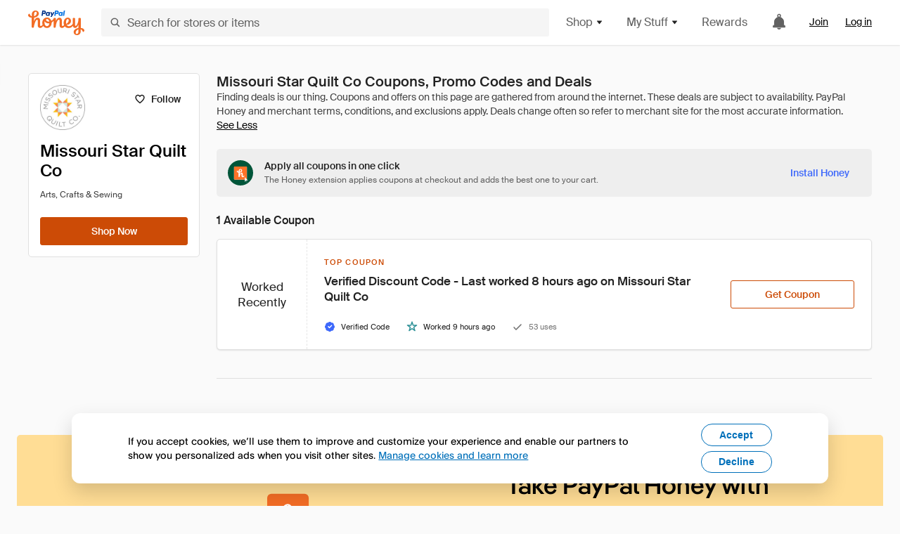

--- FILE ---
content_type: text/html; charset=utf-8
request_url: https://www.joinhoney.com/shop/missouri-star-quilt-co
body_size: 26403
content:

    <!DOCTYPE html>
    <html lang="en">
      <head>
        <title data-react-helmet="true">2 Best Missouri Star Quilt Co Coupons, Promo Codes - Jan 2026 - Honey</title>
        <meta data-react-helmet="true" property="og:locale" content="en_US"/><meta data-react-helmet="true" property="og:type" content="website"/><meta data-react-helmet="true" name="viewport" content="width=device-width, initial-scale=1, maximum-scale=5.0"/><meta data-react-helmet="true" name="twitter:card" content="summary_large_image"/><meta data-react-helmet="true" name="twitter:site" content="@honey"/><meta data-react-helmet="true" name="twitter:creator" content="@honey"/><meta data-react-helmet="true" property="og:site_name" content="Honey"/><meta data-react-helmet="true" name="description" content="Get the latest Missouri Star Quilt Co coupons and promotion codes automatically applied at checkout. Plus earn rewards at thousands of stores and redeem them for free gift cards."/><meta data-react-helmet="true" name="keywords" content="Missouri Star Quilt Co, https://missouriquiltco.com, coupon codes, code, discounts, coupons, promotional, promo, promotion, deal"/><meta data-react-helmet="true" property="og:title" content="The trick every Missouri Star Quilt Co shopper needs to know"/><meta data-react-helmet="true" property="og:description" content="If you know the secret, you’ll save a ton on every online shopping trip."/><meta data-react-helmet="true" property="og:image" content="https://cdn.joinhoney.com/images/share/honey-money-falling.gif"/><meta data-react-helmet="true" property="og:image:alt" content=""/><meta data-react-helmet="true" property="og:url" content="https://www.joinhoney.com/shop/missouri-star-quilt-co"/><meta data-react-helmet="true" name="googlebot" content="noarchive"/><meta data-react-helmet="true" name="robots" content="noindex"/>
        <link data-react-helmet="true" rel="canonical" href="https://www.joinhoney.com/shop/missouri-star-quilt-co"/>
        <script data-react-helmet="true" type="application/ld+json">{
  "@context": "http://schema.org",
  "@type": "Store",
  "logo": {
    "@type": "ImageObject",
    "url": "https://cdn.joinhoney.com/images/store-logos/318357613297238848.png",
    "height": "280",
    "width": "280",
    "name": "Missouri Star Quilt Co Logo",
    "@id": "https://cdn.joinhoney.com/images/store-logos/318357613297238848.png"
  },
  "sameAs": "https://missouriquiltco.com",
  "image": "https://cdn.joinhoney.com/images/share/honey-money-falling.gif",
  "url": "https://www.joinhoney.com/shop/missouri-star-quilt-co",
  "name": "Missouri Star Quilt Co Coupons, Promo Codes, and Deals",
  "description": "",
  "@id": "https://www.joinhoney.com/shop/missouri-star-quilt-co"
}</script>
        <meta name="p:domain_verify" content="676e6efc4c0cf78423aa11218268ac5e" />
        <meta charSet="utf-8" />
        <meta name="msapplication-TileColor" content="#f26c25" />
        <meta name="msapplication-config" content="https://cdn.joinhoney.com/images/favicon/browserconfig.xml" />
        <link rel="shortcut icon" href="https://cdn.joinhoney.com/images/favicon-32.png" sizes="32x32" />
        <link rel="icon" href="https://cdn.joinhoney.com/images/favicon-16.png" sizes="16x16" />
        <link rel="manifest" href="/site.webmanifest" />
        <link rel="mask-icon" href="https://cdn.joinhoney.com/images/favicon/safari-pinned-tab.svg" color="#f26c25" />
        <link rel="stylesheet" href="https://cdn.joinhoney.com/css/honey-font.min.css?v2" />
        <link rel="stylesheet" href="https://cdn.joinhoney.com/css/react-vis.css.gz" />
        <style type="text/css" id="jss-ssr">.icon-0-2-63 {}
.icon-d0-0-2-64 {}
.icon-d0-0-2-64 .h-icon div {
  display: flex;
  align-items: center;
  justify-content: center;
}
.icon-d0-0-2-64 div {
  width: 16px;
  height: 16px;
}
.icon-d0-0-2-64 * {
  vector-effect: non-scaling-stroke;
}
.icon-d0-0-2-64 .fill {
  fill: #616161;
}
.icon-d0-0-2-64 .stroke {
  stroke: #616161;
}
.icon-d1-0-2-65 {}
.icon-d1-0-2-65 .h-icon div {
  display: flex;
  align-items: center;
  justify-content: center;
}
.icon-d1-0-2-65 div {
  width: 16px;
  height: 16px;
}
.icon-d1-0-2-65 * {
  vector-effect: non-scaling-stroke;
}
.icon-d1-0-2-65 .fill {
  fill: #616161;
}
.icon-d1-0-2-65 .stroke {
  stroke: #616161;
}
.icon-d2-0-2-95 {}
.icon-d2-0-2-95 .h-icon div {
  display: flex;
  align-items: center;
  justify-content: center;
}
.icon-d2-0-2-95 div {
  width: 24px;
  height: 24px;
}
.icon-d2-0-2-95 * {
  vector-effect: non-scaling-stroke;
}
.icon-d2-0-2-95 .fill {
  fill: #212121;
}
.icon-d2-0-2-95 .stroke {
  stroke: #212121;
}
.icon-d3-0-2-121 {}
.icon-d3-0-2-121 .h-icon div {
  display: flex;
  align-items: center;
  justify-content: center;
}
.icon-d3-0-2-121 div {
  width: 24px;
  height: 24px;
}
.icon-d3-0-2-121 * {
  vector-effect: non-scaling-stroke;
}
.icon-d3-0-2-121 .fill {
  fill: #212121;
}
.icon-d3-0-2-121 .stroke {
  stroke: #212121;
}
.icon-d4-0-2-155 {}
.icon-d4-0-2-155 .h-icon div {
  display: flex;
  align-items: center;
  justify-content: center;
}
.icon-d4-0-2-155 div {
  width: 16px;
  height: 16px;
}
.icon-d4-0-2-155 * {
  vector-effect: non-scaling-stroke;
}
.icon-d4-0-2-155 .fill {
  fill: #212121;
}
.icon-d4-0-2-155 .stroke {
  stroke: #212121;
}
.icon-d5-0-2-183 {}
.icon-d5-0-2-183 .h-icon div {
  display: flex;
  align-items: center;
  justify-content: center;
}
.icon-d5-0-2-183 div {
  width: 16px;
  height: 16px;
}
.icon-d5-0-2-183 * {
  vector-effect: non-scaling-stroke;
}
.icon-d5-0-2-183 .fill {
  fill: #212121;
}
.icon-d5-0-2-183 .stroke {
  stroke: #212121;
}
.icon-d6-0-2-244 {}
.icon-d6-0-2-244 .h-icon div {
  display: flex;
  align-items: center;
  justify-content: center;
}
.icon-d6-0-2-244 div {
  width: 16px;
  height: 16px;
}
.icon-d6-0-2-244 * {
  vector-effect: non-scaling-stroke;
}
.icon-d6-0-2-244 .fill {
  fill: #3d68fb;
}
.icon-d6-0-2-244 .stroke {
  stroke: #3d68fb;
}
.icon-d7-0-2-247 {}
.icon-d7-0-2-247 .h-icon div {
  display: flex;
  align-items: center;
  justify-content: center;
}
.icon-d7-0-2-247 div {
  width: 16px;
  height: 16px;
}
.icon-d7-0-2-247 * {
  vector-effect: non-scaling-stroke;
}
.icon-d7-0-2-247 .fill {
  fill: #2e9197;
}
.icon-d7-0-2-247 .stroke {
  stroke: #2e9197;
}
.icon-d8-0-2-249 {}
.icon-d8-0-2-249 .h-icon div {
  display: flex;
  align-items: center;
  justify-content: center;
}
.icon-d8-0-2-249 div {
  width: 16px;
  height: 16px;
}
.icon-d8-0-2-249 * {
  vector-effect: non-scaling-stroke;
}
.icon-d8-0-2-249 .fill {
  fill: #757575;
}
.icon-d8-0-2-249 .stroke {
  stroke: #757575;
}
.btnContentContainer-0-2-130 {
  width: 100%;
  display: flex;
  align-items: center;
  justify-content: center;
}
.btn-0-2-131 {
  cursor: pointer;
  height: 40px;
  outline: none;
  padding: 0px 16px;
  box-shadow: none;
  transition: 0.2s;
  text-shadow: none;
  user-select: none;
  border-style: solid;
  border-width: 1px;
  border-radius: 3px;
}
.btn-0-2-131:focus {
  outline: 1px auto -webkit-focus-ring-color;
  outline-offset: 2px;
}
.btn-0-2-131:focus:not(:focus-visible) {
  outline: 0;
}
.btn-0-2-131:focus-visible {
  outline-offset: 4px;
}
.btn-0-2-131:active {
  outline: none;
}
.btn-0-2-131 .btnCopy-0-2-146 {
  font-size: 14px;
}
.btn-0-2-131:before {
  content: none !important;
}
.btn-0-2-131:after {
  content: none !important;
}
.btn24-0-2-132 {
  height: 24px;
  padding: 0px 8px;
}
.btn24-0-2-132 .btnCopy-0-2-146 {
  font-size: 12px;
}
.btn32-0-2-133 {
  height: 32px;
  padding: 0px 12px;
}
.btn48-0-2-134 {
  height: 48px;
}
.btn48-0-2-134 .btnCopy-0-2-146 {
  font-size: 16px;
}
.btn56-0-2-135 {
  height: 56px;
  padding: 0px 24px;
}
.btn56-0-2-135 .btnCopy-0-2-146 {
  font-size: 17px;
}
.btnAnchor-0-2-136 {
  display: inline-flex;
  align-items: center;
  text-decoration: none;
}
.btnBlock-0-2-137 {
  display: block;
}
.unstyled-0-2-138 {
  color: inherit;
  border: none;
  cursor: pointer;
  margin: 0;
  display: inline-block;
  padding: 0;
  font-size: inherit;
  background: none;
  transition: 0.2s;
  font-weight: inherit;
  text-decoration: inherit;
}
.unstyled-0-2-138:focus {
  outline: 1px auto -webkit-focus-ring-color;
  outline-offset: 2px;
}
.unstyled-0-2-138:focus:not(:focus-visible) {
  outline: 0;
}
.unstyled-0-2-138:focus-visible {
  outline: 1px auto -webkit-focus-ring-color;
  outline-offset: 2px;
}
.primary-0-2-139 {
  border-color: #cc4b06;
  background-color: #cc4b06;
}
.primary-0-2-139:hover {
  border-color: #f26c25;
  background-color: #f26c25;
}
.primary-0-2-139:active {
  border-color: #aa420b;
  background-color: #aa420b;
}
.secondary-0-2-140 {
  border-color: #3d68fb;
  background-color: #3d68fb;
}
.secondary-0-2-140:hover {
  border-color: #6083fb;
  background-color: #6083fb;
}
.secondary-0-2-140:active {
  border-color: #3256ce;
  background-color: #3256ce;
}
.secondary-ghost-0-2-141 {
  border-color: #3d68fb;
  background-color: #ffffff;
}
.secondary-ghost-0-2-141:hover {
  border-color: #3d68fb;
  background-color: #3d68fb;
}
.secondary-ghost-0-2-141:active {
  border-color: #6083fb;
  background-color: #6083fb;
}
.secondary-ghost-0-2-141 .btnCopy-0-2-146 {
  color: #3d68fb;
}
.secondary-ghost-0-2-141:hover .btnCopy-0-2-146 {
  color: #ffffff;
}
.secondary-ghost-0-2-141:hover path {
  fill: #ffffff !important;
  stroke: #ffffff !important;
  transition: 0.2s;
}
.third-0-2-142 {
  border-color: #9e9e9e;
  background-color: #ffffff;
}
.third-0-2-142:hover {
  border-color: #616161;
  background-color: #f5f5f5;
}
.third-0-2-142:active {
  border-color: #757575;
  background-color: #ffffff;
}
.third-0-2-142 .btnCopy-0-2-146 {
  color: #212121;
}
.third-0-2-142:active .btnCopy-0-2-146 {
  color: #000000;
}
.third-light-0-2-143 {
  border-color: #f5f5f5;
  background-color: transparent;
}
.third-light-0-2-143:hover {
  opacity: 0.85;
}
.gold-0-2-144 {
  border-color: #ffc74f;
  background-color: #ffc74f;
}
.gold-0-2-144 .btnCopy-0-2-146 {
  color: #212121;
}
.gold-0-2-144:hover {
  border-color: #ffd272;
  background-color: #ffd272;
}
.gold-0-2-144:active {
  border-color: #edb235;
  background-color: #edb235;
}
.borderNone-0-2-145 {
  border: none !important;
}
.btnCopy-0-2-146 {
  color: #ffffff;
  order: 2;
  overflow: hidden;
  font-style: normal;
  transition: 0.2s;
  font-family: SuisseIntl, BlinkMacSystemFont, "Segoe UI", Roboto, Helvetica, Arial, sans-serif, "Apple Color Emoji", "Segoe UI Emoji", "Segoe UI Symbol";
  font-weight: 600;
  text-shadow: none !important;
  white-space: nowrap;
  font-stretch: normal;
  text-overflow: ellipsis;
  letter-spacing: normal;
  text-transform: none !important;
}
.flexible-0-2-147 {
  width: 100%;
  overflow: hidden;
}
.btnIcon-0-2-148 {
  order: 1;
  display: flex;
  margin-right: 8px;
}
.btnIconOnly-0-2-149 {
  margin-right: initial;
}
.btnIconRight-0-2-150 {
  order: 3;
  display: flex;
  margin-left: 8px;
  margin-right: initial;
}
.loadingStatus-0-2-151 {
  border-color: #bdbdbd !important;
  pointer-events: none;
  background-color: #ffffff !important;
}
.loadingStatus-0-2-151:hover {
  border-color: #bdbdbd !important;
  background-color: #ffffff !important;
}
.loadingStatus-0-2-151 .btnCopy-0-2-146 {
  color: #bdbdbd;
}
.loadingStatus-0-2-151 .h-fill {
  color: #bdbdbd;
}
.successStatus-0-2-152 {
  border-color: #008556 !important;
  pointer-events: none;
  background-color: #ffffff !important;
}
.successStatus-0-2-152:hover {
  border-color: #008556 !important;
  background-color: #ffffff !important;
}
.successStatus-0-2-152 .btnCopy-0-2-146 {
  color: #008556;
}
.successStatus-0-2-152 .h-fill {
  color: #008556;
}
.failedStatus-0-2-153 {
  border-color: #d14444 !important;
  pointer-events: none;
  background-color: #ffffff !important;
}
.failedStatus-0-2-153:hover {
  border-color: #d14444 !important;
  background-color: #ffffff !important;
}
.failedStatus-0-2-153 .btnCopy-0-2-146 {
  color: #d14444;
}
.failedStatus-0-2-153 .h-fill {
  color: #d14444;
}
.disabledStatus-0-2-154 {
  border-color: #bdbdbd !important;
  pointer-events: none;
  background-color: #bdbdbd !important;
}
.disabledStatus-0-2-154:hover {
  border-color: #bdbdbd !important;
  background-color: #bdbdbd !important;
}
.disabledStatus-0-2-154 .btnCopy-0-2-146 {
  color: #ffffff;
}
.disabledStatus-0-2-154 .h-fill {
  color: #ffffff;
}
.container-0-2-44 {
  margin: 0px auto;
  padding: 24px 16px 0;
  max-width: 1360px;
}
@media (min-width: 768px) {
  .container-0-2-44 {
    margin: 0px auto;
    padding: 32px 24px 0;
  }
}
@media (min-width: 1024px) {
  .container-0-2-44 {
    margin: 0px auto;
    padding: 48px 40px 0;
  }
}
  .infinite-0-2-45 {
    max-width: initial;
  }
  .noPaddingTopBottom-0-2-46 {
    padding-top: 0px;
    padding-bottom: 0px;
  }
@media (min-width: 768px) {
  .noPaddingTopBottom-0-2-46 {
    padding-top: 0px;
    padding-bottom: 0px;
  }
}
@media (min-width: 1024px) {
  .noPaddingTopBottom-0-2-46 {
    padding-top: 0px;
    padding-bottom: 0px;
  }
}
@media (min-width: 1024px) {
  .noPaddingLeftRightDesktop-0-2-47 {
    padding-left: 0px;
    padding-right: 0px;
  }
}
@media (min-width: 768px) and (max-width: 1023px) {
  .noPaddingLeftRightTablet-0-2-48 {
    padding-left: 0px;
    padding-right: 0px;
  }
}
@media (max-width: 767px) {
  .noPaddingLeftRightMobile-0-2-49 {
    padding-left: 0px;
    padding-right: 0px;
  }
}
  .btnCopy-0-2-206 {
    order: 2;
    opacity: 1;
    font-size: 14px;
    font-style: normal;
    font-family: SuisseIntl, BlinkMacSystemFont, "Segoe UI", Roboto, Helvetica, Arial, sans-serif, "Apple Color Emoji", "Segoe UI Emoji", "Segoe UI Symbol";
    font-weight: 500;
    line-height: normal;
    white-space: nowrap;
    font-stretch: normal;
    letter-spacing: normal;
    text-transform: none !important;
  }
  .container-0-2-207 {
    display: flex;
    align-items: center;
  }
  .left-0-2-208 {
    order: 1;
    display: flex;
    margin-right: 10px;
  }
  .right-0-2-209 {
    order: 3;
    display: flex;
    margin-left: 10px;
  }
  .flatBtn-0-2-210 {
    width: unset;
    border: none;
    cursor: pointer;
    margin: 0;
    display: flex;
    opacity: 1 !important;
    padding: 0;
    background: none;
    box-shadow: none;
    text-shadow: none;
    background-color: rgba(0, 0, 0, 0) !important;
  }
  .flatBtn-0-2-210:focus {
    outline: 1px auto -webkit-focus-ring-color;
    outline-offset: 2px;
  }
  .flatBtn-0-2-210:focus:not(:focus-visible) {
    outline: 0;
  }
  .flatBtn-0-2-210:focus-visible {
    outline: 1px auto -webkit-focus-ring-color;
    outline-offset: 2px;
  }
  .flatBtn-0-2-210.disabled {
    cursor: default;
    display: block;
    user-select: none;
    pointer-events: none;
  }
  .flatBtn-0-2-210:before {
    content: none !important;
  }
  .flatBtn-0-2-210:after {
    content: none !important;
  }
  .btnAnchor-0-2-211 {
    display: inline-flex;
    align-items: center;
    text-decoration: none;
  }
  .btnAnchor-0-2-211.disabled {
    display: inline-flex;
  }
  .blue-0-2-212 {
    color: #3d68fb;
    transition: 0.2s;
  }
  .blue-0-2-212 .h-fill {
    color: #3d68fb !important;
    transition: 0.2s;
  }
  .blue-0-2-212:hover {
    color: #6083fb;
  }
  .blue-0-2-212:hover .h-fill {
    color: #6083fb !important;
  }
  .black-0-2-213 {
    color: #212121;
    transition: 0.2s;
  }
  .black-0-2-213 .h-fill {
    color: #212121 !important;
    transition: 0.2s;
  }
  .black-0-2-213:hover {
    color: #424242;
  }
  .black-0-2-213:hover .h-fill {
    color: #424242 !important;
  }
  .grey-0-2-214 {
    color: #757575;
    transition: 0.2s;
  }
  .grey-0-2-214 .h-fill {
    color: #757575 !important;
    transition: 0.2s;
  }
  .grey-0-2-214:hover {
    color: #9e9e9e;
  }
  .grey-0-2-214:hover .h-fill {
    color: #9e9e9e !important;
  }
  .orange-0-2-215 {
    color: #f26c25;
    transition: 0.2s;
  }
  .orange-0-2-215 .h-fill {
    color: #f26c25 !important;
    transition: 0.2s;
  }
  .orange-0-2-215:hover {
    color: #ff8b4e;
  }
  .orange-0-2-215:hover .h-fill {
    color: #ff8b4e !important;
  }
  .disabled-0-2-216 {
    color: #bdbdbd;
  }
  .disabled-0-2-216 .h-fill {
    color: #bdbdbd !important;
  }
  .logo-0-2-50 {
    display: flex;
    align-items: center;
  }
  .logo-0-2-50 a {
    transition: 0.2s;
    text-decoration: none;
  }
  .logoLink-0-2-51:hover {
    opacity: 0.9;
  }
  .full-0-2-52 {
    display: none;
  }
@media (min-width: 414px) {
  .full-0-2-52 {
    display: flex;
  }
}
  .h-0-2-53 {
    display: flex;
  }
@media (min-width: 414px) {
  .h-0-2-53 {
    display: none;
  }
}
  .dot-0-2-54 {
    width: 2px;
    height: 2px;
    margin: 0px 8px 0px 6px;
    border-radius: 50%;
    background-color: #bdbdbd;
  }
  .subBrandName-0-2-55 {
    color: #9e9e9e;
    font-size: 11px;
    transition: 0.2s;
    font-weight: 500;
    letter-spacing: 1.65px;
    text-transform: uppercase;
  }
  .subBrandName-0-2-55:hover {
    color: #bdbdbd;
  }
  .fitContainer-0-2-174 {
    width: 100%;
    height: 100%;
    display: flex;
    justify-content: center;
  }
  .loading-0-2-175 {
    opacity: 0;
    transition: opacity 200ms;
  }
  .load-0-2-176 {
    opacity: 1;
  }
  .skip-0-2-19 {
    top: 80px;
    left: -150px;
    color: #424242;
    padding: 12px 16px;
    z-index: 101;
    position: fixed;
    font-size: 14px;
    box-shadow: 0px 4px 20px rgba(0, 0, 0, 0.18);
    transition: 0.2s;
    font-weight: 600;
    border-radius: 3px;
    text-decoration: none;
    background-color: #ffffff;
  }
  .skip-0-2-19:hover {
    cursor: pointer;
    box-shadow: 0px 4px 20px rgba(0, 0, 0, 0.30);
  }
  .skip-0-2-19:focus {
    left: 40px;
  }
  .storeLogo-0-2-165 {  }
  .noOverlay-0-2-166 {  }
  .noOverlay-0-2-166:before {
    content: initial !important;
  }
  .circleRed-0-2-167 {
    background-color: #ffefef !important;
  }
  .circleRed-0-2-167 span {
    color: #461717;
  }
  .circleMain-0-2-168 {
    background-color: #fff2eb !important;
  }
  .circleMain-0-2-168 span {
    color: #451f0b;
  }
  .circleGold-0-2-169 {
    background-color: #fff9ed !important;
  }
  .circleGold-0-2-169 span {
    color: #72520d;
  }
  .circleSec-0-2-170 {
    background-color: #cad5fd !important;
  }
  .circleSec-0-2-170 span {
    color: #111d45;
  }
  .circlePurple-0-2-171 {
    background-color: #f2eefc !important;
  }
  .circlePurple-0-2-171 span {
    color: #22143f;
  }
  .circleTeal-0-2-172 {
    background-color: #c8e9eb !important;
  }
  .circleTeal-0-2-172 span {
    color: #0f3133;
  }
  .storeLogo-d0-0-2-173 {
    width: 64px;
    height: 64px;
    display: flex;
    overflow: hidden;
    position: relative;
    align-items: center;
    flex-shrink: 0;
    border-radius: 0;
    justify-content: center;
  }
  .storeLogo-d0-0-2-173 span {
    opacity: 0.3;
    font-size: 25.6px;
    transition: 0.2s;
    font-weight: 600;
    text-transform: uppercase;
  }
  .storeLogo-d0-0-2-173 img {
    width: 100%;
    align-self: center;
  }
  .storeLogo-d0-0-2-173:before {
    top: 0px;
    left: 0px;
    width: 100%;
    height: 100%;
    content: "";
    position: absolute;
    background-color: rgba(33, 33, 33, 0.05);
  }
  .copy-0-2-1 {
    color: #424242;
    max-width: 793px;
    text-align: justify;
  }
@media (min-width: 768px) {
  .copy-0-2-1 {
    padding-right: 45px;
  }
}
@media (min-width: 768px) {
  .closeBtn-0-2-2 {
    top: auto;
    flex: 1;
    margin-right: 12px;
  }
}
  .banner-0-2-3 {
    width: 100%;
    bottom: 0;
    padding: 20px;
    z-index: 1000;
    position: fixed;
    background-color: #eeeeee;
  }
@media (min-width: 768px) {
  .banner-0-2-3 {
    display: flex;
    align-items: center;
    justify-content: space-between;
  }
}
  .alertIcon-0-2-4 {
    display: flex;
    margin-bottom: 20px;
    padding-bottom: 3px;
    justify-content: center;
  }
@media (min-width: 768px) {
  .alertIcon-0-2-4 {
    margin: 0 17.5px 0 0;
    align-items: center;
  }
}
@media (min-width: 768px) {
  .copyContainer-0-2-5 {
    flex: 6;
    display: flex;
    justify-content: center;
  }
}
@media (min-width: 1024px) {
  .copyContainer-0-2-5 {
    flex: 5;
  }
}
  .main-0-2-6 {
    left: 0px;
    width: 100%;
    bottom: 0px;
    z-index: 100;
    position: fixed;
    background-color: #eeeeee;
  }
  .content-0-2-7 {
    display: flex;
    flex-direction: column;
    padding-bottom: 24px;
  }
@media (min-width: 1024px) {
  .content-0-2-7 {
    flex-direction: row;
    justify-content: center;
  }
}
  .title-0-2-8 {
    color: #424242;
    width: 259px;
    margin: auto;
    text-align: center;
    padding-top: 24px;
  }
@media (min-width: 1024px) {
  .title-0-2-8 {
    width: auto;
    margin: 0px;
    padding-top: 33px;
  }
}
  .noButton-0-2-9 {
    width: 220px;
    margin: 16px auto 11px;
  }
@media (min-width: 1024px) {
  .noButton-0-2-9 {
    margin: 24px 0px 0px 20px;
  }
}
  .yesButton-0-2-10 {
    width: 220px;
    margin: auto;
  }
@media (min-width: 1024px) {
  .yesButton-0-2-10 {
    margin: 24px 0px 0px 8px;
  }
}
  .selectorContainer-0-2-339 {
    cursor: pointer;
    display: flex;
  }
  .containerDisabled-0-2-340 {
    cursor: auto;
  }
  .countryName-0-2-341 {  }
  .languageName-0-2-342 {  }
  .textStyle-0-2-343 {  }
  .countryName-d0-0-2-344 {
    color: #212121;
    border-right: 1px solid #e0e0e0;
    padding-right: 12px;
  }
  .languageName-d1-0-2-345 {
    color: #212121;
    padding-left: 12px;
  }
  .languageSelector-0-2-311 {
    transition: 0.2s;
    padding-right: 83px;
  }
@media (min-width: 1360px) {
  .languageSelector-0-2-311 {
    padding-right: 206px;
  }
}
@media (max-width: 899px) {
  .main-0-2-312 {
    display: none;
  }
}
  .mainPadding-0-2-313 {
    padding-top: 80px;
  }
@media (max-width: 899px) {
  .floating-0-2-314 {
    display: none;
  }
}
  .floatingPadding-0-2-315 {
    padding-top: 160px;
  }
  .searchBoxTextOverrideWrapper-0-2-56 {
    display: flex;
    flex-direction: row;
  }
  .searchBoxTextOverrideWrapper-0-2-56 input {
    font-size: 16px !important;
    transition: none;
  }
  .searchBoxTextOverrideWrapper-0-2-56 input:focus {  }
  .searchInputContainer-0-2-57 {
    width: 100%;
  }
  .searchBoxTextOverrideWrapper-d0-0-2-58 {
    border: none;
    border-radius: 0;
  }
  .searchBoxTextOverrideWrapper-d0-0-2-58 input {
    border-collapse: separate !important;
    border-radius: 3 !important;
  }
  .searchBoxTextOverrideWrapper-d0-0-2-58 input:focus {
    border: 1px solid #bdbdbd;
  }
  .overlay-0-2-66 {
    left: 50%;
    right: 50%;
    width: 100vw;
    height: 100vh;
    opacity: 1;
    z-index: 99;
    position: fixed;
    margin-top: 12px;
    transition: visibility, opacity .1s ease;
    visibility: visible;
    margin-left: -50vw;
    margin-right: -50vw;
    background-color: rgba(0,0,0,.25);
  }
  .overlayHidden-0-2-67 {
    opacity: 0;
    visibility: hidden;
  }
  .popoverRoot-0-2-68 {
    left: 50%;
    right: 50%;
    width: 100vw;
    z-index: 100;
    position: absolute;
    margin-left: -50vw;
    margin-right: -50vw;
  }
@media (min-width: 768px) {
  .popoverRoot-0-2-68 {
    left: auto;
    right: auto;
    width: 616px;
    margin-left: auto;
    margin-right: auto;
  }
}
@media (min-width: 1360px) {
  .popoverRoot-0-2-68 {
    width: 912px;
  }
}
@media (min-width: 1575px) {
  .popoverRoot-0-2-68 {
    width: 1208px;
  }
}
@media (min-width: 1856px) {
  .popoverRoot-0-2-68 {
    width: 1504px;
  }
}
  .goldBtn-0-2-202 button {
    background-color: #ffc74f !important;
  }
  .goldBtn-0-2-202 button:hover {
    background-color: #ffd272 !important;
  }
  .goldBtn-0-2-202 button div div {
    color: #222D65 !important;
  }
  .buttonWrap-0-2-203 {
    position: relative;
  }
  .buttonWrap-0-2-203:hover .tooltip-0-2-205 {
    opacity: 1;
  }
  .textButton-0-2-204 {
    color: inherit;
    border: 0px;
    margin: 0px;
    padding: 0px;
    font-size: inherit;
    appearance: none;
    background: transparent;
    font-weight: inherit;
    line-height: inherit;
    letter-spacing: inherit;
  }
  .tooltip-0-2-205 {
    top: 65px;
    color: #bdbdbd;
    width: 100%;
    opacity: 0;
    padding: 9px 12px 8px;
    position: absolute;
    font-size: 12px;
    transition: 0.2s;
    font-weight: 500;
    line-height: 16px;
    border-radius: 3px;
    background-color: #212121;
  }
  .tooltip-0-2-205:before {
    top: -12px;
    left: 50%;
    right: 0px;
    width: 0px;
    border: 6px solid transparent;
    bottom: 0px;
    height: 0px;
    content: "";
    position: absolute;
    margin-left: -6px;
    border-bottom-color: #212121;
  }
  .giftIcon-0-2-92 {
    top: -3px;
    display: inline-block;
    position: relative;
    margin-left: -8px;
    margin-right: 8px;
    vertical-align: middle;
  }
  .referralText-0-2-93 {
    color: #f26c25;
  }
  .referralCountNumber-0-2-94 {
    font-weight: 800;
  }
  .languageSelector-0-2-20 {
    margin-top: 18px;
  }
  .main-0-2-16 {
    display: flex;
    position: relative;
    flex-direction: column;
  }
  .main-0-2-16.sticky {
    padding-top: 64px;
  }
  .content-0-2-17 {
    flex: 1 1 auto;
    display: flex;
    flex-direction: column;
    justify-content: space-between;
  }
  .whiteBg-0-2-18 {
    background-color: #ffffff;
  }
  .main-0-2-194 {  }
  .main-d0-0-2-195 {  }
  .main-d0-0-2-195::before {
    content: "Finding deals is our thing. Coupons and offers on this page are gathered from around the internet. These deals are subject to availability. PayPal Honey and merchant terms, conditions, and exclusions apply. Deals change often so refer to merchant site for the most accurate information.";
  }
  .metaTag-0-2-241 {
    color: #212121;
    width: max-content;
    display: flex;
    align-items: center;
    flex-direction: row;
  }
  .iconContainer-0-2-242 {
    width: 16px;
    height: 16px;
  }
  .copy-0-2-243 {
    margin-left: 8px;
  }
  .lastApplied-0-2-245 {
    color: #757575;
  }
  .lastAppliedHighlighted-0-2-246 {
    color: #212121;
  }
  .standardCopy-0-2-248 {
    color: #757575;
  }
  .metadata-0-2-240 {
    margin: 0;
    display: flex;
    flex-wrap: wrap;
    list-style: none;
    margin-top: 24px;
    padding-left: 0;
    flex-direction: column;
  }
  .metadata-0-2-240 li {
    margin: 0 0 8px 0;
  }
@media (min-width: 414px) {
  .metadata-0-2-240 {
    flex-direction: row;
  }
  .metadata-0-2-240 li {
    margin: 0 24px 0 0;
  }
  .metadata-0-2-240 li:last-of-type {
    margin: 0;
  }
}
  .metadata-0-2-240 li:last-of-type {
    margin: 0;
  }
  .qualifiers-0-2-236 {
    display: flex;
    flex-wrap: wrap;
    flex-direction: row;
  }
  .qualifierBlock-0-2-237 {
    height: 16px;
    display: flex;
    align-items: center;
    flex-direction: row;
  }
  .customQualifier-0-2-238 {
    margin-right: 8px;
  }
  .customQualifier-0-2-238:last-of-type {
    margin-right: 0;
  }
  .dividerDot-0-2-239 {
    margin-right: 8px;
  }
  .container-0-2-229 {
    width: 100%;
    height: 100%;
    padding: 12px;
  }
@media (min-width: 414px) {
  .container-0-2-229 {
    padding: 16px;
  }
}
@media (min-width: 768px) {
  .container-0-2-229 {
    padding: 24px;
  }
}
  .type-0-2-230 {
    display: block;
    margin-bottom: 8px;
    text-transfrom: uppercase;
  }
  .mainText-0-2-231 {
    color: #212121;
    white-space: break-spaces;
  }
@supports ( -moz-appearance:none ) {
  .mainText-0-2-231 {
    white-space: initial;
  }
}
  .mainText-0-2-231> div {
    display: inline-block;
  }
  .subText-0-2-232 {
    color: #757575;
    white-space: break-spaces;
  }
@supports (-moz-appearance:none) {
  .subText-0-2-232 {
    white-space: initial;
  }
}
  .mobileHoneyGold-0-2-233 {
    padding: 0;
    text-align: inherit;
    background-color: inherit;
  }
  .type-d0-0-2-234 {
    color: #cc4b06;
  }
  .subText-d1-0-2-235 {
    margin-top: 4px;
  }
  .container-0-2-250 {
    width: 100%;
  }
  .wrapper-0-2-251 {
    width: 100%;
    position: relative;
  }
  .copyCodeButton-0-2-252 {
    background-color: #eeeeee;
  }
  .copyCodeText-0-2-253 {
    color: #616161;
  }
  .clicked-0-2-254 {
    color: #00a368;
  }
  .icon-0-2-255 {
    margin-right: 4px;
  }
  .extraText-0-2-256 {
    width: 100%;
    display: flex;
    margin-top: 8px;
    justify-content: center;
  }
@media (min-width: 768px) {
  .extraText-0-2-256 {
    left: 50%;
    bottom: -30px;
    margin: 0;
    position: absolute;
    transform: translate(-50%, -50%);
  }
}
  .container-0-2-227 {
    color: #212121;
    width: 100%;
    height: 100%;
    display: flex;
    align-items: center;
    border-right: 1px dashed rgba(0, 0, 0, 0.1);
    justify-content: center;
  }
  .container-0-2-228 {
    width: 100%;
    display: flex;
    align-items: center;
    flex-direction: column;
    justify-content: center;
  }
  .container-0-2-222 {
    border: 1px solid #e0e0e0;
    display: grid;
    box-shadow: 0px 1px 2px rgba(0, 0, 0, 0.1);
    min-height: 128px;
    border-radius: 5px;
    background-color: #ffffff;
    grid-template-columns: 72px 1fr;
  }
@media (min-width: 414px) {
  .container-0-2-222 {
    grid-template-columns: 96px 1fr;
  }
}
@media (min-width: 768px) {
  .container-0-2-222 {
    grid-template-columns: 128px 1fr;
  }
}
  .rightSide-0-2-223 {
    display: grid;
    grid-template-rows: 1fr max-content;
  }
@media (min-width: 768px) {
  .rightSide-0-2-223 {
    grid-template-rows: initial;
    grid-template-columns: 1fr 216px;
  }
}
  .buttonWrapper-0-2-224 {
    margin: 8px 0 16px 12px;
    max-width: 216px;
  }
@media (min-width: 768px) {
  .buttonWrapper-0-2-224 {
    margin: 0;
    display: flex !important;
    padding: 0 24px 0 16px;
    align-items: center;
  }
}
  .container-d2-0-2-225 {
    cursor: pointer;
  }
  .buttonWrapper-d3-0-2-226 {
    display: none;
  }
  .copyArea-0-2-221 {
    top: -999px;
    left: -999px;
    position: fixed;
  }
  .shopNowButton-0-2-184 {
    width: 136px;
    height: 40px;
  }
@media (min-width: 320px) {
  .shopNowButton-0-2-184 {
    width: 183px;
  }
}
@media (min-width: 768px) {
  .shopNowButton-0-2-184 {
    width: 115px;
  }
}
@media (min-width: 1024px) {
  .shopNowButton-0-2-184 {
    width: 100%;
  }
}
  .storefrontStoreFollowButton-0-2-129 {
    padding: 0 8px;
    transition: 0s;
  }
  .storeActionButtons-0-2-177 {
    width: 100%;
    height: 40px;
    display: flex;
    flex-direction: row;
  }
  .storeActionButtons-0-2-177:not(:last-child) {
    margin-right: 8px;
  }
  .follow-0-2-178 {
    width: 100%;
    display: block;
    min-width: 87px;
  }
@media (min-width: 768px) {
  .follow-0-2-178 {  }
}
@media (min-width: 1024px) {
  .follow-0-2-178 {
    display: none;
  }
}
  .activate-0-2-179 {
    width: 100%;
  }
@media (min-width: 768px) {
  .activate-0-2-179 {  }
}
@media (min-width: 1024px) {
  .activate-0-2-179 {
    width: 204px !important;
  }
}
  .shopNow-0-2-180 {
    width: 100%;
  }
@media (min-width: 768px) {
  .shopNow-0-2-180 {
    width: 115px;
  }
}
@media (min-width: 1024px) {
  .shopNow-0-2-180 {
    width: 100%;
  }
}
  .follow-d4-0-2-181 {
    margin-right: 16px;
  }
@media (min-width: 768px) {
  .follow-d4-0-2-181 {
    width: 87px;
  }
}
  .activate-d6-0-2-182 {  }
@media (min-width: 768px) {
  .activate-d6-0-2-182 {
    width: 122px;
  }
}
  .container-0-2-156 {
    display: flex;
    flex-direction: row;
  }
@media (min-width: 1024px) {
  .container-0-2-156 {
    flex-direction: column;
  }
}
  .storeLogo-0-2-157 {
    width: 48px;
    height: 48px;
    border-radius: 3px;
  }
@media (min-width: 414px) {
  .storeLogo-0-2-157 {
    width: 54px;
    height: 54px;
  }
}
@media (min-width: 1024px) {
  .storeLogo-0-2-157 {
    width: 64px;
    height: 64px;
  }
}
  .storeName-0-2-158 {
    color: #000000;
    overflow: hidden;
    text-overflow: ellipsis;
  }
  .infoWrapper-0-2-159 {
    display: flex;
    margin-left: 16px;
    flex-direction: column;
    justify-content: center;
  }
@media (min-width: 1024px) {
  .infoWrapper-0-2-159 {
    display: initial;
    margin-top: 16px;
    margin-left: 0;
  }
}
  .metaWrapper-0-2-160 {
    display: flex;
    flex-wrap: wrap;
    margin-top: 8px;
    flex-direction: row;
  }
@media (min-width: 1024px) {
  .metaWrapper-0-2-160 {
    margin-top: 12px;
  }
}
@media (min-width: 1024px) {
  .category-0-2-161 {
    margin-bottom: 4px;
  }
}
  .divider-0-2-162 {
    margin: 0 8px;
  }
@media (min-width: 1024px) {
  .gold-0-2-163 {
    margin-bottom: 4px;
  }
}
  .goldWrapper-0-2-164 {
    display: flex;
    font-size: 11px;
    font-weight: bold;
  }
  .container-0-2-185 {
    margin: 0;
    display: none;
    list-style: none;
    padding-left: 0;
    padding-bottom: 12px;
  }
@media (min-width: 1024px) {
  .container-0-2-185 {
    display: block;
  }
}
  .container-0-2-185:before {
    left: 16px;
    width: calc(100% - 32px);
    height: 1px;
    content: "";
    display: block;
    position: relative;
    margin-bottom: 12px;
    background-color: #e0e0e0;
  }
  .tab-0-2-186 {
    color: #212121;
    width: 100%;
    height: 40px;
    display: flex;
    padding: 0 16px;
    align-items: center;
    justify-content: space-between;
  }
  .tab-0-2-186:hover {
    background-color: rgba(0, 0, 0, 0.05);
  }
  .tabActive-0-2-187 {
    background-color: rgba(0, 0, 0, 0.1);
  }
  .tabActive-0-2-187:hover {
    background-color: rgba(0, 0, 0, 0.1);
  }
  .flyout-0-2-188 {
    max-width: 712px;
  }
  .navContainer-0-2-122 {
    position: relative;
    border-top: 1px solid #e0e0e0;
    background-color: #ffffff;
  }
@media (min-width: 1024px) {
  .navContainer-0-2-122 {
    border: 1px solid #e0e0e0;
    border-radius: 5px;
  }
}
  .wrapper-0-2-123 {
    display: flex;
    padding: 24px 24px 18px;
    border-bottom: 1px solid #e0e0e0;
    flex-direction: column;
  }
@media (min-width: 768px) {
  .wrapper-0-2-123 {
    flex-direction: row;
    justify-content: space-between;
  }
}
@media (min-width: 1024px) {
  .wrapper-0-2-123 {
    padding: 16px;
    border-bottom: 0;
    flex-direction: column;
    justify-content: align-start;
  }
}
  .buttons-0-2-124 {
    display: flex;
    margin-top: 20px;
  }
@media (min-width: 768px) {
  .buttons-0-2-124 {
    margin-top: 4px;
  }
}
@media (min-width: 1024px) {
  .buttons-0-2-124 {
    margin-top: 20px;
  }
}
  .flyout-0-2-125 {
    top: 100%;
    left: 0;
    width: 100%;
    padding: 24px 16px;
    border-radius: 0;
  }
@media (min-width: 320px) {
  .flyout-0-2-125 {
    padding: 24px 40px;
  }
}
@media (min-width: 768px) {
  .flyout-0-2-125 {
    display: flex;
    padding: 32px 0;
    justify-content: center;
  }
}
@media (min-width: 1024px) {
  .flyout-0-2-125 {
    display: none;
  }
}
  .followWrapper-0-2-126 {
    display: none;
  }
@media (min-width: 1024px) {
  .followWrapper-0-2-126 {
    top: 16px;
    right: 16px;
    display: block;
    position: absolute;
  }
}
  .followButtonWrapper-0-2-127 {  }
  .followButtonWrapper-d6-0-2-128 {
    width: 87px;
  }
  .container-0-2-196 {
    margin: 24px 0;
    display: flex;
    padding: 24px 32px 24px 16px;
    border-radius: 5px;
    background-color: #eeeeee;
  }
@media (min-width: 768px) {
  .container-0-2-196 {
    padding: 16px 32px 16px 16px;
  }
}
  .graphic-0-2-197 {
    width: 36px;
    height: 36px;
    margin-right: 16px;
  }
  .header-0-2-198 {
    color: #212121;
    font-size: 14px;
    line-height: 16px;
    margin-bottom: 4px;
  }
  .installButton-0-2-199 {
    display: flex;
    margin-top: 16px;
    align-items: center;
  }
@media (min-width: 768px) {
  .installButton-0-2-199 {
    margin-top: 0px;
  }
}
  .subContainer-0-2-200 {
    flex-direction: column;
  }
@media (min-width: 768px) {
  .subContainer-0-2-200 {
    width: 100%;
    display: flex;
    flex-direction: row;
    justify-content: space-between;
  }
}
  .subHeader-0-2-201 {
    color: #616161;
    font-size: 12px;
    line-height: 16px;
  }
  .container-0-2-267 {
    display: flex;
    flex-direction: column;
  }
  .title-0-2-268 {
    color: #212121;
  }
  .cardsWrapper-0-2-269 {
    display: grid;
    row-gap: 16px;
    column-gap: 16px;
    margin-top: 24px;
    margin-bottom: 24px;
    grid-template-columns: repeat(1, 1fr);
  }
@media (min-width: 414px) {
  .cardsWrapper-0-2-269 {
    grid-template-columns: repeat(2, 1fr);
  }
}
@media (min-width: 768px) {
  .cardsWrapper-0-2-269 {
    grid-template-columns: repeat(3, 1fr);
  }
}
  .link-0-2-270 {
    align-self: center;
  }
  .toggleBtn-0-2-266 {
    left: 50%;
    position: relative;
    transform: translate(-50%);
    margin-top: 24px;
  }
  .titleWrapper-0-2-264 {
    margin-bottom: 24px;
  }
  .title-0-2-265 {
    color: #212121;
  }
  .withMargin-0-2-263 {
    margin-bottom: 16px;
  }
  .couponListItem-0-2-217 {
    margin-bottom: 8px;
  }
  .couponListItem-0-2-217:last-child {
    margin-bottom: 0;
  }
@media (min-width: 768px) {
  .couponListItem-0-2-217 {
    margin-bottom: 16px;
  }
  .couponListItem-0-2-217:last-child {
    margin-bottom: 0;
  }
}
  .header-0-2-218 {
    color: #212121;
    margin-bottom: 16px;
  }
  .coupons-0-2-219 {
    margin: 0;
    list-style: none;
    padding-left: 0;
  }
  .toggleBtn-0-2-220 {
    left: 50%;
    position: relative;
    transform: translate(-50%);
    margin-top: 24px;
  }
  .deals-0-2-257 {
    display: flex;
    flex-direction: column;
  }
  .title-0-2-258 {
    color: #212121;
    margin-bottom: 16px;
  }
  .dealCarouselContainer-0-2-259 {
    margin-top: 8px;
  }
@media (min-width: 768px) {
  .dealCarouselContainer-0-2-259 {
    margin-top: 16px;
  }
}
  .dealStackedItem-0-2-260 {
    margin-bottom: 8px;
  }
  .dealStackedItem-0-2-260:last-child {
    margin-bottom: 0;
  }
@media (min-width: 768px) {
  .dealStackedItem-0-2-260 {
    margin-bottom: 16px;
  }
  .dealStackedItem-0-2-260:last-child {
    margin-bottom: 0;
  }
}
  .dealsList-0-2-261 {
    margin: 0;
    display: flex;
    list-style: none;
    padding-left: 0;
    flex-direction: column;
  }
  .stackedDeal-0-2-262 {
    margin-bottom: 12px;
  }
  .container-0-2-190 {
    margin-bottom: 24px;
  }
  .header-0-2-191 {
    color: #212121;
  }
  .button-0-2-192 {
    color: #000000;
    display: inline-block;
    padding: 0;
    text-align: inherit;
    text-decoration: underline;
    background-color: inherit;
  }
  .disclaimer-0-2-193 {
    display: inline;
    margin-right: 6px;
  }
  .sectionsContainer-0-2-189 > * {
    border-bottom: 1px solid #e0e0e0;
    margin-bottom: 40px;
    padding-bottom: 40px;
  }
  .sectionsContainer-0-2-189 > *:last-child {
    border-bottom: none;
    margin-bottom: 0;
    padding-bottom: 0;
  }
  .container-0-2-271 {
    margin: 0px 24px;
    display: flex;
    padding: 48px 20px 0px 20px;
    border-radius: 5px;
    justify-content: center;
    background-color: #ffdd95;
  }
  .container-0-2-271 picture {
    display: flex;
    align-self: flex-end;
  }
@media (min-width: 768px) {
  .container-0-2-271 {
    padding: 48px 80px 0px 80px;
  }
}
  .header-0-2-272 {
    color: #000000;
    margin-bottom: 8px;
  }
@media (min-width: 1024px) {
  .headerContainer-0-2-273 {
    max-width: 380px;
  }
}
  .installButton-0-2-274 {
    margin-bottom: 48px;
  }
  .savingsIcon-0-2-275 {
    display: none;
    margin-right: 80px;
  }
@media (min-width: 1024px) {
  .savingsIcon-0-2-275 {
    display: inline;
  }
}
  .subHeader-0-2-276 {
    color: #212121;
    font-size: 14px;
    line-height: 20px;
    margin-bottom: 24px;
  }
  .breadcrumbsRoot-0-2-306 {
    margin: 0;
    display: flex;
    padding: 0;
    list-style-type: none;
  }
  .container-0-2-307 {
    color: #9e9e9e;
  }
  .item-0-2-308 {
    color: #424242;
  }
  .link-0-2-309 {
    color: #616161;
  }
  .arrow-0-2-310 {
    margin: 0 7px;
  }
  .headerRoot-0-2-293 {
    color: #212121;
  }
  .cardRoot-0-2-292 {
    color: #616161;
    border: 1px solid #e0e0e0;
    padding: 16px;
    background: #ffffff;
    border-radius: 5px;
  }
@media (min-width: 768px) {
  .cardRoot-0-2-292 {
    padding: 24px;
  }
}
  .sidebarCardHeader-0-2-291 {
    margin-bottom: 8px;
  }
  .link-0-2-294:focus {
    outline: 1px auto -webkit-focus-ring-color;
  }
  .link-0-2-294:focus:not(:focus-visible) {
    outline: 0;
  }
  .link-0-2-294:focus-visible {
    outline: 1px auto -webkit-focus-ring-color;
  }
  .list-0-2-295 {
    margin: 0;
    list-style: none;
    padding-top: 8px;
    padding-left: 0;
    padding-bottom: 8px;
  }
  .listItem-0-2-296 {
    margin-bottom: 16px;
  }
  .listItem-0-2-296 a {
    color: #616161;
  }
  .listItem-0-2-296:(last-child) {
    margin-bottom: 0;
  }
  .listItem-0-2-296 a:hover, .listItem-0-2-296 a:active {
    text-decoration: underline;
  }
  .link-0-2-288:focus {
    outline: 1px auto -webkit-focus-ring-color;
  }
  .link-0-2-288:focus:not(:focus-visible) {
    outline: 0;
  }
  .link-0-2-288:focus-visible {
    outline: 1px auto -webkit-focus-ring-color;
  }
  .list-0-2-289 {
    margin: 0;
    list-style: none;
    padding-top: 8px;
    padding-left: 0;
    padding-bottom: 8px;
  }
  .listItem-0-2-290 {
    margin-bottom: 16px;
  }
  .listItem-0-2-290 a {
    color: #616161;
  }
  .listItem-0-2-290:(last-child) {
    margin-bottom: 0;
  }
  .listItem-0-2-290 a:hover, .listItem-0-2-290 a:active {
    text-decoration: underline;
  }
  .headerImg-0-2-304 {
    display: none;
  }
@media (min-width: 768px) {
  .headerImg-0-2-304 {
    width: 48px;
    height: 48px;
    display: inline-block;
    margin-right: 16px;
  }
}
  .mainCardHeader-0-2-305 {
    margin-bottom: 24px;
  }
  .section-0-2-301 {
    margin-bottom: 24px;
  }
  .section-0-2-301:last-child {
    margin-bottom: 0;
  }
  .sectionTitle-0-2-303 {
    color: #212121;
    margin-bottom: 8px;
  }
  .couponDisclaimer-0-2-297 {
    color: #616161;
    display: block;
    margin-top: 16px;
  }
  .insightsContainer-0-2-298 {
    width: 100%;
  }
  .insightTitle-0-2-299 {
    width: 25%;
    text-align: left;
    padding-right: 16px;
    padding-bottom: 8px;
  }
  .insightValue-0-2-300 {
    color: #212121;
    padding-right: 16px;
  }
  .aboutSection-0-2-277 {
    width: 100%;
  }
  .breadcrumbs-0-2-278 {
    order: 3;
    border-top: 1px solid #e0e0e0;
    margin-top: 40px;
    padding-top: 24px;
  }
@media (min-width: 1024px) {
  .breadcrumbs-0-2-278 {
    grid-column-start: 2;
  }
}
@media (min-width: 768px) {
  .couponCategorySection-0-2-279 {
    width: calc(50% - 8px);
  }
}
@media (min-width: 1024px) {
  .couponCategorySection-0-2-279 {
    width: 100%;
  }
}
  .exploreStoresSection-0-2-280 {
    margin-right: 0;
  }
@media (min-width: 768px) {
  .exploreStoresSection-0-2-280 {
    width: calc(50% - 8px);
    margin-right: 16px;
  }
}
@media (min-width: 1024px) {
  .exploreStoresSection-0-2-280 {
    width: 100%;
    margin-right: 0;
  }
}
  .footerMain-0-2-281 {
    order: 1;
  }
@media (min-width: 1024px) {
  .footerMain-0-2-281 {
    order: 2;
  }
}
  .footerMain-0-2-281 > section {
    margin-bottom: 16px;
  }
  .footerRoot-0-2-282 {
    margin: 12px;
    border-top: 1px solid #e0e0e0;
    padding-top: 32px;
  }
@media (min-width: 414px) {
  .footerRoot-0-2-282 {
    margin: 16px;
  }
}
@media (min-width: 1024px) {
  .footerRoot-0-2-282 {
    margin: 24px;
  }
}
  .footerSidebar-0-2-283 {
    order: 2;
  }
  .footerSidebar-0-2-283 > section {
    margin-bottom: 16px;
  }
@media (min-width: 768px) {
  .footerSidebar-0-2-283 {
    display: flex;
    flex-wrap: wrap;
  }
}
@media (min-width: 1024px) {
  .footerSidebar-0-2-283 {
    order: 1;
    display: block;
  }
  .footerSidebar-0-2-283.sparseLayout {
    display: flex;
    justify-content: space-between;
  }
  .footerSidebar-0-2-283.sparseLayout > section {
    width: calc(50% - 8px);
  }
}
  .footerTitleWrapper-0-2-284 {
    margin-bottom: 24px;
  }
  .footerTitle-0-2-285 {
    color: #212121;
  }
  .wrapperFooter-0-2-286 {
    display: grid;
    grid-template-columns: auto;
  }
@media (min-width: 1024px) {
  .wrapperFooter-0-2-286 {
    column-gap: 40px;
    grid-template-columns: 284px auto;
  }
  .wrapperFooter-0-2-286.sparseLayout {
    grid-template-columns: auto;
  }
}
  .legalDisclaimer-0-2-287 {
    margin-top: 8px;
  }
  .container-0-2-11 {
    margin: auto;
    max-width: 1360px;
    padding-bottom: 40px;
    -webkit-text-size-adjust: 100%;
  }
@media (min-width: 1024px) {
  .container-0-2-11 {
    padding-bottom: 0;
  }
}
  .mainStoreContent-0-2-12 {
    display: grid;
    background: inherit;
    grid-template-rows: auto auto;
    grid-template-columns: 100%;
  }
@media (min-width: 1024px) {
  .mainStoreContent-0-2-12 {
    grid-column-gap: 24px;
    grid-template-rows: auto;
    grid-template-columns: minmax(216px, 284px) minmax(605px, 1036px);
  }
}
  .navigation-0-2-13 {
    width: 100%;
    padding: 0;
  }
@media (min-width: 1024px) {
  .navigation-0-2-13 {
    padding: 40px 0 40px 40px;
  }
}
  .content-0-2-14 {
    width: 100%;
    padding: 40px 16px;
  }
@media (min-width: 768px) {
  .content-0-2-14 {
    padding: 40px 24px;
  }
}
@media (min-width: 1024px) {
  .content-0-2-14 {
    padding: 40px 40px 40px 0;
  }
}
  .headersContainer-0-2-15 {
    top: 0;
    left: 0;
    right: 0;
    z-index: 99;
    position: fixed;
  }
  .header-0-2-21 {
    height: 64px;
    box-shadow: 0px 1px 2px rgba(0, 0, 0, 0.1);
    background-color: #ffffff;
  }
  .header-0-2-21 span:active {
    outline: none;
  }
  .headerFixed-0-2-22 {
    top: 0px;
    left: 0px;
    right: 0px;
    z-index: 100;
    position: fixed;
  }
  .headerTransparent-0-2-23 {
    box-shadow: none;
    background-color: transparent;
  }
  .headerLandingPage-0-2-24 {
    height: 88px;
  }
  .headerLandingPage-0-2-24 .rightContent-0-2-28 {
    align-items: center;
  }
  .headerLandingPage-0-2-24 .user-0-2-31 {
    min-width: auto;
    padding-left: 32px;
  }
  .container-0-2-25 {
    height: 100%;
    display: flex;
    align-items: center;
    justify-content: space-between;
  }
  .white-0-2-26 .authLinks-0-2-33 a {
    color: #ffffff;
  }
  .logo-0-2-27 {
    transition: 0.2s;
    margin-right: 24px;
  }
  .logo-0-2-27 img {
    display: block;
  }
  .logo-0-2-27:hover {
    opacity: 0.9;
  }
  .rightContent-0-2-28 {
    height: 100%;
    display: flex;
    flex-shrink: 0;
  }
  .nav-0-2-29 {
    margin: 0px 0px 0px 24px;
    display: none;
    padding: 0px;
  }
  .nav-0-2-29 li {
    display: flex;
    position: relative;
    font-size: 16px;
    list-style: none;
    align-items: center;
    font-weight: 500;
    line-height: 24px;
    white-space: nowrap;
    margin-right: 32px;
    justify-content: center;
  }
  .nav-0-2-29 a, .nav-0-2-29 div {
    color: #616161;
    transition: 0.2s;
    text-decoration: none;
  }
@media (min-width: 1024px) {
  .nav-0-2-29 {
    display: flex;
  }
}
  .nav-0-2-29 a:hover, .nav-0-2-29 div:hover {
    color: #757575;
  }
  .nav-0-2-29 li:before {
    width: 0px;
    bottom: 0px;
    height: 2px;
    content: "";
    position: absolute;
    transition: 0.2s;
    background-color: #000000;
  }
  .nav-0-2-29 li:last-child {
    margin: 0px;
  }
  .nav-0-2-29 li.icon:before {
    margin-left: -7px;
  }
  .nav-0-2-29 li.active-0-2-30:before {
    width: 30px;
  }
  .active-0-2-30 a, .active-0-2-30 div {
    color: #212121;
  }
  .active-0-2-30 a:hover, .active-0-2-30 div:hover {
    color: #424242;
  }
  .user-0-2-31 {
    margin: 21px 0px 23px 24px;
    display: none;
    align-items: center;
    flex-shrink: 0;
    justify-content: flex-end;
  }
@media (min-width: 1024px) {
  .user-0-2-31 {
    display: flex;
  }
}
  .userContentExp-0-2-32 {
    display: flex;
    align-items: center;
    margin-left: 24px;
  }
  .authLinks-0-2-33 {
    display: flex;
  }
  .authLinks-0-2-33 span {
    color: #000000;
    cursor: pointer;
    font-size: 14px;
    transition: 0.2s;
    font-weight: 500;
    line-height: 20px;
    margin-right: 24px;
    text-decoration: underline;
  }
  .authLinks-0-2-33 span:last-child {
    margin-right: 0px;
  }
  .authLinks-0-2-33 span:hover {
    color: #212121;
  }
  .authLinks-0-2-33 span:active {
    outline: none;
  }
  .shopNavLink-0-2-34 {
    cursor: pointer;
    display: flex;
    position: relative;
    align-items: center;
    user-select: none;
  }
  .shopNavLink-0-2-34:active {
    outline: none;
  }
  .directionIcon-0-2-35 {
    padding-left: 2px;
  }
  .directionIconFlip-0-2-36 {
    transform: scaleY(-1);
  }
  .userProfile-0-2-37 {
    cursor: pointer;
    display: flex;
    position: relative;
    align-items: center;
    user-select: none;
  }
  .userProfile-0-2-37 img {
    width: 32px;
    height: 32px;
    object-fit: cover;
  }
  .userProfile-0-2-37:active {
    outline: none;
  }
  .userProfileImage-0-2-38 {
    display: flex;
    overflow: hidden;
    position: relative;
    border-radius: 50%;
  }
  .userProfileImage-0-2-38:before {
    top: 0;
    left: 0;
    right: 0;
    bottom: 0;
    content: "";
    position: absolute;
    background-color: rgba(33, 33, 33, 0.05);
  }
  .userGold-0-2-39 {
    margin-left: 30px;
  }
  .userGold-0-2-39 a {
    text-decoration: none;
  }
  .dropdown-0-2-40 {
    color: #424242;
    border: 1px solid #f5f5f5;
    z-index: 101;
    position: absolute;
    font-size: 16px;
    box-shadow: 0px 6px 12px rgba(0, 0, 0, 0.08);
    font-weight: 500;
    background-color: #ffffff;
    border-bottom-left-radius: 3px;
    border-bottom-right-radius: 3px;
  }
  .dropdown-0-2-40 ul {
    margin: 0px;
    padding: 0px;
  }
  .dropdown-0-2-40 ul li {
    list-style: none;
  }
  .dropdown-0-2-40 ul li a, .dropdown-0-2-40 ul li span {
    color: #424242;
    width: 100%;
    display: block;
    padding: 12px 14px;
    text-decoration: none;
  }
  .dropdown-0-2-40 ul li:hover {
    background-color: #f5f5f5;
  }
  .navDropdown-0-2-41 {
    top: 44px;
    left: -10px;
    width: 162px;
  }
  .navDropdown-0-2-41 li {
    margin-right: 0px;
    justify-content: flex-start;
  }
  .userDropdown-0-2-42 {
    top: 49px;
    right: -32px;
    width: 224px;
  }
  .customNodeContainer-0-2-43 {
    height: 100%;
    display: flex;
    align-items: center;
    padding-left: 24px;
  }
  .container-0-2-59 {
    width: 100%;
    border: none;
    display: flex;
    overflow: hidden;
    position: relative;
    align-items: center;
    border-radius: 3px;
    background-color: #f5f5f5;
  }
  .container-0-2-59.size32 {
    height: 32px;
  }
  .container-0-2-59.size40 {
    height: 40px;
  }
  .container-0-2-59.size48 {
    height: 48px;
  }
  .iconWrapper-0-2-60 {
    left: 16px;
    position: absolute;
    pointer-events: none;
  }
  .size32 .iconWrapper-0-2-60 {
    left: 10px;
  }
  .size40 .iconWrapper-0-2-60 {
    left: 12px;
  }
  .input-0-2-61 {
    width: 100%;
    border: 1px solid #f5f5f5;
    height: 100%;
    outline: 0;
    transition: 0.2s;
    padding-left: 40px;
    border-radius: 3px;
    padding-right: 31px;
    background-color: #f5f5f5;
  }
  .input-0-2-61::placeholder {
    color: #616161;
    transition: 0.2s;
  }
  .input-0-2-61:focus {
    border: 1px solid #bdbdbd;
    background-color: #ffffff;
  }
  .size32 .input-0-2-61 {
    padding-left: 34px;
  }
  .size40 .input-0-2-61 {
    padding-left: 36px;
  }
  .size48 .input-0-2-61 {
    margin-bottom: 1px;
  }
  .input-0-2-61:focus::placeholder {
    opacity: 0;
  }
  .closeIconWrapper-0-2-62 {
    right: 14px;
    cursor: pointer;
    position: absolute;
  }
  .closeIconWrapper-0-2-62.invis {
    display: none;
  }
  .size32 .closeIconWrapper-0-2-62 {
    right: 8px;
  }
  .size40 .closeIconWrapper-0-2-62 {
    right: 10px;
  }
  .header-0-2-69 {
    height: 64px;
    box-shadow: 0px 1px 2px rgba(0, 0, 0, 0.1);
    background-color: #ffffff;
  }
  .header-0-2-69 span:active {
    outline: none;
  }
  .headerFixed-0-2-70 {
    top: 0px;
    left: 0px;
    right: 0px;
    z-index: 100;
    position: fixed;
  }
  .headerTransparent-0-2-71 {
    box-shadow: none;
    background-color: transparent;
  }
  .headerLandingPage-0-2-72 {
    height: 88px;
  }
  .headerLandingPage-0-2-72 .rightContent-0-2-76 {
    align-items: center;
  }
  .headerLandingPage-0-2-72 .user-0-2-79 {
    min-width: auto;
    padding-left: 32px;
  }
  .container-0-2-73 {
    height: 100%;
    display: flex;
    align-items: center;
    justify-content: space-between;
  }
  .white-0-2-74 .authLinks-0-2-81 a {
    color: #ffffff;
  }
  .logo-0-2-75 {
    transition: 0.2s;
    margin-right: 24px;
  }
  .logo-0-2-75 img {
    display: block;
  }
  .logo-0-2-75:hover {
    opacity: 0.9;
  }
  .rightContent-0-2-76 {
    height: 100%;
    display: flex;
    flex-shrink: 0;
  }
  .nav-0-2-77 {
    margin: 0px 0px 0px 24px;
    display: none;
    padding: 0px;
  }
  .nav-0-2-77 li {
    display: flex;
    position: relative;
    font-size: 16px;
    list-style: none;
    align-items: center;
    font-weight: 500;
    line-height: 24px;
    white-space: nowrap;
    margin-right: 32px;
    justify-content: center;
  }
  .nav-0-2-77 a, .nav-0-2-77 div {
    color: #616161;
    transition: 0.2s;
    text-decoration: none;
  }
@media (min-width: 1024px) {
  .nav-0-2-77 {
    display: flex;
  }
}
  .nav-0-2-77 a:hover, .nav-0-2-77 div:hover {
    color: #757575;
  }
  .nav-0-2-77 li:before {
    width: 0px;
    bottom: 0px;
    height: 2px;
    content: "";
    position: absolute;
    transition: 0.2s;
    background-color: #000000;
  }
  .nav-0-2-77 li:last-child {
    margin: 0px;
  }
  .nav-0-2-77 li.icon:before {
    margin-left: -7px;
  }
  .nav-0-2-77 li.active-0-2-78:before {
    width: 30px;
  }
  .active-0-2-78 a, .active-0-2-78 div {
    color: #212121;
  }
  .active-0-2-78 a:hover, .active-0-2-78 div:hover {
    color: #424242;
  }
  .user-0-2-79 {
    margin: 21px 0px 23px 24px;
    display: none;
    align-items: center;
    flex-shrink: 0;
    justify-content: flex-end;
  }
@media (min-width: 1024px) {
  .user-0-2-79 {
    display: flex;
  }
}
  .userContentExp-0-2-80 {
    display: flex;
    align-items: center;
    margin-left: 24px;
  }
  .authLinks-0-2-81 {
    display: flex;
  }
  .authLinks-0-2-81 span {
    color: #000000;
    cursor: pointer;
    font-size: 14px;
    transition: 0.2s;
    font-weight: 500;
    line-height: 20px;
    margin-right: 24px;
    text-decoration: underline;
  }
  .authLinks-0-2-81 span:last-child {
    margin-right: 0px;
  }
  .authLinks-0-2-81 span:hover {
    color: #212121;
  }
  .authLinks-0-2-81 span:active {
    outline: none;
  }
  .shopNavLink-0-2-82 {
    cursor: pointer;
    display: flex;
    position: relative;
    align-items: center;
    user-select: none;
  }
  .shopNavLink-0-2-82:active {
    outline: none;
  }
  .directionIcon-0-2-83 {
    padding-left: 2px;
  }
  .directionIconFlip-0-2-84 {
    transform: scaleY(-1);
  }
  .userProfile-0-2-85 {
    cursor: pointer;
    display: flex;
    position: relative;
    align-items: center;
    user-select: none;
  }
  .userProfile-0-2-85 img {
    width: 32px;
    height: 32px;
    object-fit: cover;
  }
  .userProfile-0-2-85:active {
    outline: none;
  }
  .userProfileImage-0-2-86 {
    display: flex;
    overflow: hidden;
    position: relative;
    border-radius: 50%;
  }
  .userProfileImage-0-2-86:before {
    top: 0;
    left: 0;
    right: 0;
    bottom: 0;
    content: "";
    position: absolute;
    background-color: rgba(33, 33, 33, 0.05);
  }
  .userGold-0-2-87 {
    margin-left: 30px;
  }
  .userGold-0-2-87 a {
    text-decoration: none;
  }
  .dropdown-0-2-88 {
    color: #424242;
    border: 1px solid #f5f5f5;
    z-index: 101;
    position: absolute;
    font-size: 16px;
    box-shadow: 0px 6px 12px rgba(0, 0, 0, 0.08);
    font-weight: 500;
    background-color: #ffffff;
    border-bottom-left-radius: 3px;
    border-bottom-right-radius: 3px;
  }
  .dropdown-0-2-88 ul {
    margin: 0px;
    padding: 0px;
  }
  .dropdown-0-2-88 ul li {
    list-style: none;
  }
  .dropdown-0-2-88 ul li a, .dropdown-0-2-88 ul li span {
    color: #424242;
    width: 100%;
    display: block;
    padding: 12px 14px;
    text-decoration: none;
  }
  .dropdown-0-2-88 ul li:hover {
    background-color: #f5f5f5;
  }
  .navDropdown-0-2-89 {
    top: 44px;
    left: -10px;
    width: 162px;
  }
  .navDropdown-0-2-89 li {
    margin-right: 0px;
    justify-content: flex-start;
  }
  .userDropdown-0-2-90 {
    top: 49px;
    right: -32px;
    width: 224px;
  }
  .customNodeContainer-0-2-91 {
    height: 100%;
    display: flex;
    align-items: center;
    padding-left: 24px;
  }
@keyframes keyframes-slideIn-0-2-96 {
  from {
    opacity: 0;
  }
  to {
    opacity: 1;
  }
}
  .slideIn-0-2-97 {
    animation-name: keyframes-slideIn-0-2-96;
  }
  .main-0-2-98 {
    display: block;
  }
@media (min-width: 1024px) {
  .main-0-2-98 {
    display: none;
  }
}
  .toggleContainer-0-2-99 {
    cursor: pointer;
    height: 100%;
    display: flex;
    position: relative;
    align-items: center;
    margin-left: 16px;
  }
  .toggleContainer-0-2-99:active {
    outline: none;
  }
@media (min-width: 768px) {
  .toggleContainer-0-2-99 {
    margin-left: 24px;
  }
}
  .overlay-0-2-100 {
    top: 0px;
    left: 0;
    right: 0px;
    bottom: 0px;
    opacity: 0;
    z-index: 100;
    position: fixed;
    transition: opacity .2s ease-in-out;
    visibility: hidden;
    background-color: #000000;
  }
  .overlayLoad-0-2-101 {
    opacity: 0.8;
  }
  .overlayShow-0-2-102 {
    visibility: initial;
  }
  .menu-0-2-103 {
    top: 0px;
    right: -414px;
    width: 100%;
    bottom: 0px;
    padding: 64px 32px 144px;
    z-index: 1000;
    overflow: auto;
    position: fixed;
    max-width: 414px;
    background: #ffffff;
    min-height: 100vh;
    transition: right .3s ease-out;
  }
  .menuShow-0-2-104 {
    right: 0px;
  }
  .logo-0-2-105 {
    top: 16px;
    left: 16px;
    width: 26px;
    height: 26px;
    position: absolute;
  }
  .close-0-2-106 {
    top: 16px;
    right: 16px;
    cursor: pointer;
    position: absolute;
  }
  .menuOptionIcon-0-2-107 {
    display: flex !important;
    align-items: center;
  }
  .menuOption-0-2-108 {
    color: #616161;
    cursor: pointer;
    display: block;
    opacity: 0;
    padding: 8px 0px;
    position: relative;
    font-size: 16px;
    transition: 0.2s;
    font-weight: 500;
    line-height: 24px;
    text-decoration: none;
  }
  .menuOption-0-2-108:hover {
    color: #757575;
    text-decoration: none;
  }
  .menuOption-0-2-108:active {
    outline: none;
  }
  .menuOption-0-2-108 a {
    color: #616161;
    transition: 0.2s;
    text-decoration: none;
  }
  .menuOption-0-2-108 ul {
    margin: 10px 0px 0px 0px;
    padding: 0px 0px 0px 24px;
  }
  .menuOption-0-2-108 li {
    opacity: 0;
    padding: 8px 0px;
    list-style: none;
    animation-duration: 1s;
    animation-fill-mode: forwards;
  }
  .menuOption-0-2-108.menuImage {
    display: flex;
  }
  .menuOption-0-2-108 a:hover {
    color: #757575;
    text-decoration: none;
  }
  .menuOptionDark-0-2-109 {
    color: #000000;
  }
  .menuOptionDark-0-2-109:hover {
    color: #212121;
  }
  .menuAnimate-0-2-110 {
    animation-duration: 1s;
    animation-fill-mode: forwards;
  }
  .menuAccordian-0-2-111 {
    height: 40px;
    overflow: hidden;
  }
  .menuExpanded-0-2-112 {
    height: 100%;
  }
  .divider-0-2-113 {
    width: 100%;
    height: 1px;
    margin: 11px 0px 12px;
    opacity: 0;
    background-color: #eeeeee;
  }
  .arrow-0-2-114 {
    top: 10px;
    right: 0px;
    position: absolute;
  }
  .finePrintContainer-0-2-115 {
    opacity: 0;
    transition: 0.2s;
  }
  .menuImage-0-2-116 {
    top: -3px;
    display: flex;
    position: relative;
    margin-left: 8px;
  }
  .userProfileContainer-0-2-117 {
    height: 184px;
    margin: -64px -32px 12px;
    display: flex;
    padding: 28px 32px;
    flex-direction: column;
    background-size: cover;
    justify-content: flex-end;
    background-color: #fff4dc;
    background-image: url('https://cdn.joinhoney.com/images/HamburgerMenuHoneyGold.png');
  }
  .userProfileEmail-0-2-118 {
    color: #212121;
    overflow: hidden;
    margin-bottom: 12px;
    text-overflow: ellipsis;
  }
  .userProfileGoldBalance-0-2-119 {
    display: flex;
    align-items: center;
  }
  .goldBalance-0-2-120 {
    margin: 0 12px 0 4px;
  }
  .container-0-2-316 {
    display: none;
    padding: 0px 40px;
  }
@media (min-width: 1024px) {
  .container-0-2-316 {
    display: block;
    padding: 0px 80px 0px 160px;
  }
}
  .mainAddOn-0-2-317 {
    border-top: 1px solid #eeeeee;
  }
  .mainBlack-0-2-318 {
    background-color: #000000;
  }
  .mainBlack-0-2-318 .mainAddOn-0-2-317 {
    border-top: 1px solid rgba(238, 238, 238, .3);
  }
  .mainBlack-0-2-318 .links-0-2-320 {
    color: #ffffff;
  }
  .mainBlack-0-2-318 .footerLink-0-2-323 {
    color: #757575;
  }
  .mainBlack-0-2-318 .appIcons-0-2-336 a {
    border-color: #757575;
  }
  .mainBlack-0-2-318 .footerLink-0-2-323:hover {
    color: #9e9e9e;
  }
  .mainWhite-0-2-319 {
    background-color: #ffffff;
  }
  .links-0-2-320 {
    color: #212121;
    display: flex;
    padding-top: 64px;
    flex-direction: column;
    justify-content: space-between;
  }
@media (min-width: 768px) {
  .links-0-2-320 {
    flex-direction: initial;
  }
}
  .linksLeft-0-2-321 {
    width: 100%;
    display: flex;
    margin-bottom: 56px;
    justify-content: space-between;
  }
@media (min-width: 768px) {
  .linksLeft-0-2-321 {
    margin-bottom: 0px;
  }
}
  .honeyName-0-2-322 {
    color: #616161;
    padding: 64px 0px;
  }
  .footerLink-0-2-323 {
    color: #616161;
    font-size: 14px;
    align-self: flex-start;
    transition: 0.2s;
    font-weight: 500;
    line-height: 26px;
    margin-bottom: 14px;
    text-decoration: none;
  }
  .footerLink-0-2-323:hover {
    color: #757575;
  }
  .footerLink-0-2-323:last-child {
    margin: 0px;
  }
  .section-0-2-324 {
    margin-right: 24px;
  }
  .section-0-2-324 h3 {
    font-size: 16px;
    font-weight: 500;
    line-height: 24px;
  }
  .section-0-2-324:last-child {
    margin: 0px;
  }
  .sectionLinks-0-2-325 {
    display: flex;
    min-width: 90px;
    margin-top: 20px;
    flex-direction: column;
  }
  .floatingMenu-0-2-326 {
    left: 24px;
    color: #424242;
    bottom: 24px;
    padding: 12px 16px;
    z-index: 90;
    position: fixed;
    font-size: 14px;
    box-shadow: 0px 4px 20px rgba(0, 0, 0, 0.18);
    transition: 0.2s;
    font-weight: 500;
    border-radius: 3px;
    background-color: #ffffff;
  }
  .floatingMenu-0-2-326:hover {
    cursor: pointer;
    box-shadow: 0px 4px 20px rgba(0, 0, 0, 0.30);
  }
  .floatingMenuHide-0-2-327 {
    opacity: 0;
    visibility: hidden;
  }
  .hereLink-0-2-328 {
    color: #616161;
    text-decoration: underline;
  }
  .floatingContainer-0-2-329 {
    left: 0px;
    right: 0px;
    bottom: 0px;
    height: 0px;
    z-index: 90;
    position: fixed;
    border-top: 1px solid #eeeeee;
    box-shadow: 0px -2px 9px 0px rgba(0, 0, 0, 0.03);
    transition: all 500ms cubic-bezier(0.785, 0.135, 0.150, 0.860);
  }
  .floatingShown-0-2-330 {
    height: 479px;
    display: block;
  }
  .floatingClose-0-2-331 {
    left: 16px;
    bottom: 16px;
    cursor: pointer;
    position: fixed;
    transition: 2s;
    animation-name: keyframes-fadeInSpin-0-2-337;
    animation-duration: 0.5s;
    animation-fill-mode: forwards;
  }
  .floatingToTop-0-2-332 {
    right: 24px;
    width: 48px;
    bottom: 24px;
    height: 48px;
    display: flex;
    opacity: 0;
    z-index: 91;
    position: fixed;
    box-shadow: 0px 4px 20px rgba(0, 0, 0, 0.18);
    transition: 0.2s;
    align-items: center;
    border-radius: 24px;
    justify-content: center;
    background-color: #ffffff;
  }
  .floatingToTop-0-2-332:hover {
    box-shadow: 0px 4px 20px rgba(0, 0, 0, 0.30);
  }
  .floatingToTopShow-0-2-333 {
    cursor: pointer;
    opacity: 1;
  }
  .finePrintContainer-0-2-334 {
    display: flex;
    align-items: center;
    justify-content: space-between;
  }
  .honeyPayPal-0-2-335 {
    display: flex;
    align-items: center;
  }
  .appIcons-0-2-336 {
    padding: 0px;
    margin-top: 26px;
  }
  .appIcons-0-2-336 li {
    list-style: none;
    margin-bottom: 8px;
  }
  .appIcons-0-2-336 a {
    display: flex;
  }
  .appIcons-0-2-336 img {
    transition: 0.2s;
  }
  .appIcons-0-2-336 a:hover img {
    opacity: 0.9;
  }
  .appIcons-0-2-336 li:last-child {
    margin: 0px;
  }
@keyframes keyframes-fadeInSpin-0-2-337 {
  from {
    opacity: 0;
  }
  to {
    opacity: 1;
    transform: rotate(180deg);
  }
}
  .mobileAppsDisclaimer-0-2-338 {
    color: #757575;
    width: 182px;
    font-style: italic;
    padding-top: 4px;
  }
@media (min-width: 1024px) {
  .mobileAppsDisclaimer-0-2-338 {
    width: 242px;
  }
}
@media (min-width: 1360px) {
  .mobileAppsDisclaimer-0-2-338 {
    width: 365px;
  }
}</style>
        <style type="text/css">
          #honey .h-btn .h-btn-copy {
            margin: 0 !important;
          }
          a {
            color: #3256ce;
            display: inline-block;
            text-decoration: none;
            transition: color 0.2s, text-decoration 0.2s;
          }
          a:hover {
            text-decoration: none;
          }
          a:focus {
            text-decoration: none;
          }
          input.center:focus::-webkit-input-placeholder {
            opacity: 0;
          }
          body {
            background: #fafafa;
            color: #424242;
            font-family: SuisseIntl, BlinkMacSystemFont, "Segoe UI", Roboto, Helvetica, Arial, sans-serif, "Apple Color Emoji", "Segoe UI Emoji", "Segoe UI Symbol";
            line-height: 1.43;
            margin: 0;
          }
          button {
            background: #f26c25;
            border: none;
            cursor: pointer;
            display: inline-block;
            font-size: 14px;
            margin: 0;
            vertical-align: top;
            white-space: nowrap;
          }
          h2 {
            font-size: 32px;
            font-weight: 500;
          }
          h1, h2, h3, p {
            margin: 0;
          }
          html, body, #content, #content > div, #honey {
            font-size: 14px;
            height: 100%;
          }
          img {
            vertical-align: middle;
          }
          table {
            border-collapse: collapse;
          }
          .grecaptcha-badge {
            visibility: hidden;
          }
        </style>
        <script id="__LOADABLE_REQUIRED_CHUNKS__" type="application/json">[]</script><script id="__LOADABLE_REQUIRED_CHUNKS___ext" type="application/json">{"namedChunks":[]}</script><script data-chunk="polyfills" src="https://cdn.joinhoney.com/js/honey-website/40.50.2/polyfills.bundle.js"></script>
        <script id="data">window.__data={"store":{"attribution":{"appStoreUrls":{},"loading":false,"lastFetchedTs":null,"error":""},"authModal":{"authMode":"login","authSrc":"","closeCallback":function closeCallback() {},"nextPath":"","showAuthModal":false,"showCloseButton":true},"campaign":{"data":null,"getCampaignByIdError":null,"getCampaignByIdStatus":null},"canonicalProducts":{"currentCanonicalPdpClusterId":"","canonicalProducts":{},"fetchStatuses":{}},"categories":{"categoriesById":{},"menuGridItemsById":{},"selectTreeItems":[],"storesById":{},"storeIdsByCategoryId":{},"subCategories":{},"topLevelCategoryIds":[],"error":{"baseCategories":false,"categoryId":false,"storesByCategoryId":false},"loading":{"baseCategories":false,"categoryId":false,"storesByCategoryId":false}},"category":{"loading":false,"category":null,"error":""},"checkout":{"loading":false,"orders":{"paypal":[],"paypalLoading":false,"paypalError":null},"extCheckoutEnabled":false},"chromeStats":{"chromeReviewCount":"141,786","reviewsFetched":false},"doubleGold":{"activatedStores":[],"doubleGoldStores":[],"fetchedActivatedStores":false,"loadingActivatedStores":false,"fetchedDoubleGoldStores":false,"loadingDoubleGoldStores":false,"error":""},"drlp":{"campaign":{},"campaignLoading":true,"campaignError":""},"droplist":{"activeCollection":{},"activeCollectionStatus":null,"activeProduct":{},"addProductToCollectionsStatus":null,"addProductToDroplistCollectionsStatus":null,"currentProductNotifications":{},"droplistBannerType":"NONE","droplistSortMethod":"BESTDEAL","droplistNoProduct":[],"droplistNoProductStatus":null,"getDroplistByUserId":[],"getDroplistByUserIdStatus":null,"getDroplistCollectionsByUserId":[],"getDroplistCollectionsByUserIdStatus":null,"modalType":"none","removeProductFromCollectionsStatus":null,"totalDroplistItems":0,"removedItems":[],"droplistCollectionUserOrigin":"web_droplist_collections_direct_link"},"droplistOnboardingBanners":{"type":null,"userOnboardingContext":{"hasDroplist":true,"smartDroplistOptedIn":true,"isCompleted":{"droplistIntro":true,"smartDroplistIntro":true,"tutorialBanner":true,"exploreBanner":true},"suppressTimestamp":-1,"restartTutorialBanner":false}},"droplistOnboardingEnabledCheck":{"type":null,"isDroplistOnboardingEnabled":null},"droplistOnboardingEntry":{"type":null,"userOnboardingContext":{"hasDroplist":true,"smartDroplistOptedIn":true,"isCompleted":{"droplistIntro":true,"smartDroplistIntro":true,"tutorialBanner":true,"exploreBanner":true},"suppressTimestamp":-1,"restartTutorialBanner":false}},"droplistOnboardingIntros":{"type":null,"userOnboardingContext":{"hasDroplist":true,"smartDroplistOptedIn":true,"isCompleted":{"droplistIntro":true,"smartDroplistIntro":true,"tutorialBanner":true,"exploreBanner":true},"suppressTimestamp":-1,"restartTutorialBanner":false}},"emailReferrals":{"emails":[],"syncContacts":[],"showModal":"","error":null},"explore":{"ROOT_QUERY":{},"Category":{},"Collection":{},"CollectionPreview":{},"CollectionRecipe":{},"QualifiedProductArray":{},"Product":{},"Store":{},"StoreDeal":{},"ExploreCmsLayoutConfiguration":{},"showOffers":false,"ExploreV2TabLayoutConfiguration":{}},"exploreOtherStores":{"exploreStores":[]},"features":{"featuresCache":{"shopping_web_unified_rewards":{"key":"shopping_web_unified_rewards","status":"done","lastFetchedTs":1768546658520,"value":false}},"featuresForActorCache":{}},"followedStores":{"data":[],"fetched":false,"loading":false,"error":""},"giftCards":{"storeMap":{},"giftCardsDirectory":{"recentlyVisitedStores":[],"trending":[]},"giftCardsDirectoryStatus":"loading","enabledStores":[],"enabledStoresStatus":"loading","currentStore":{},"currentStoreStatus":"loading"},"globalModals":{"open":false,"name":"","data":{}},"honeyAuth":{"error":null,"fetchUserOnLoad":false,"isAuthenticating":false,"isLoadingUser":false,"showMFAContent":false,"user":null},"mobileExt":{"storesStatus":null,"stores":[]},"offer":{"currentWelcomeId":"","claimedWelcomeId":"","currentCountryCode":""},"offersRedemption":{"affiliateLinks":[],"affiliateLinksStatus":null,"newProductOffer":{},"newProductOfferStatus":null,"productOffer":{},"productOfferStatus":null,"productInventory":{},"productInventoryStatus":null,"productRecommendations":{},"productRecommendationsStatus":null,"storeInfo":{},"storeInfoStatus":null,"isInvalidOffer":false},"offline":{"localStorageHydration":false,"offlineFollows":[],"offlineRecentSearches":[],"shownOfflineFollowLoginPrompt":false},"orders":{"cards":{},"stores":[],"userStats":{"cardCount":0,"totalSavings":0,"totalEarnedGold":0},"cardsStatus":"pending","storesStatus":"pending","userStatsStatus":"pending"},"userSavings":{"savingsFound":0,"totalSavingsFound":0,"pointsRedeemed":0,"pointsAvailable":0},"payouts":{"cards":[],"currencyInit":false,"currency":"USD","currencySymbol":"$","isLinkingPayPalAccount":false,"redeemModalPage":"","redeemPage":"selection","redeemSelectionOption":"pr","formattedPayoutTransactions":[],"payoutTransactions":[],"payoutTransactionsLoading":false,"payoutTransactionsErrorMessage":"","payoutTransactionStatus":"idle","formattedPayoutStoresWithState":[],"payoutStoresLoading":true,"payoutStoresErrorMessage":"","payoutStoresWithState":[],"currencyExchangeLoading":false,"currencyExchangeErrorMessage":"","exchangeRate":1,"exchangeRates":{},"minCurrencyGoldAmount":1000,"createPayoutTransactionLoading":false,"createPayoutTransactionErrorMessage":""},"paypalMerge":{"isPaypalMerged":false,"isMergingSuccessful":false},"pdp":{"product":{},"productStatus":null,"productPriceHistory":{},"productPriceHistoryStatus":null,"recentlyViewedItems":[],"recentlyViewedItemsStatus":null,"secondaryProductDetails":{},"secondaryProductDetailsStatus":null},"productGroups":{"productGroups":[],"productGroupsStatus":null,"recentlyViewedProducts":[],"recentlyViewedProductsStatus":null,"similarProducts":[],"similarProductsStatus":null},"products":{"loading":false,"error":"","trendingProducts":[],"currentProductLoading":false,"currentProductError":"","currentProduct":{}},"recentCodes":{"loading":false,"recentCodes":[],"error":""},"recommendedStores":{"recommendedStores":[],"getRecommendedStoresError":null,"getRecommendedStoresStatus":null},"referrer":{"fetched":false,"referrer":{}},"remoteConfig":{"configValues":null,"error":null,"lastFetchedTs":null,"status":null},"router":{"paths":[]},"screen":{"screenLandingId":"56ad36d6-41b4-4b65-8eb7-6aa8b05850ab"},"search":{"filterSnapshots":{},"modal":{},"modalOpen":false,"noResultsCollection":{},"noResultsCollectionStatus":null,"noResultsCollectionsSeen":[],"noResultsStorefrontSearchCollection":{},"noResultsStorefrontSearchCollectionStatus":null,"searchResults":{},"searchResultsMeta":{},"searchResultsProducts":[],"searchResultsStatus":null,"stores":[],"storeSales":[],"storeSalesStatus":null,"storesByIds":{},"storesByIdsStatus":null,"storesError":null,"storesMeta":{},"storesStatus":null,"trendingStoresWithSales":[],"trendingStoresWithSalesStatus":null},"searchBar":{"autocompleteSuggestions":{},"autocompleteSuggestionsStatus":null,"currentStorefront":null,"products":[],"productsStatus":null,"stores":[],"storesStatus":null},"segmentationList":{"loadingList":true,"loading":false},"SEMModal":{"modalType":"","cardElement":{},"showSEMModal":false},"sessionSettings":{"countryName":"","countryCode":"","languageCode":"","languageName":"","interactedWithLangBanner":false,"doubleGoldVariant":"","interactedWithDGBanner":false},"shopModal":{"modalType":"firstCouponClick","cardElement":{},"exitModalShown":false,"showShopModal":false},"shoppingUpdates":{"shoppingUpdatesCards":[],"recentlyViewedProducts":[],"recentlyAddedToCartProducts":[],"getShoppingUpdatesCardsError":null,"getShoppingUpdatesCardsStatus":null,"getRecentlyViewedItemsError":null,"getRecentlyAddedToCartProductsError":null,"updateShoppingUpdatesCardsStatus":null},"smartDroplistOptIn":{"type":null,"isOptedIn":null,"isSmartDroplistSyncOn":null,"isSmartDroplistFrequentlyViewedOn":null},"storeDirectory":{"showModal":false,"storesError":null,"storesStatus":null,"stores":[],"storesMeta":{}},"storefrontV3":{"categoryCollection":[],"categoryCollectionStatus":null,"curatedCollections":[],"curatedCollectionsStatus":null,"emptyStateDailyDeals":{},"emptyStateDailyDealsStatus":null,"modal":{},"modalOpen":false,"otherStores":[{"name":"Original Organics","label":"original-organics","__typename":"Store"},{"name":"Archiproducts","label":"archiproducts","__typename":"Store"},{"name":"Wall Space","label":"wall-space","__typename":"Store"},{"name":"Donner Music Australia","label":"donner-music-au","__typename":"Store"},{"name":"Divine Inspiration Styles","label":"divine-inspiration-styles-shopify","__typename":"Store"},{"name":"K-fee System","label":"k-fee-system","__typename":"Store"},{"name":"Farmallegra","label":"farmallegra","__typename":"Store"},{"name":"J List","label":"jlist","__typename":"Store"},{"name":"Bens Natural Health","label":"bens-natural-health","__typename":"Store"},{"name":"XP-Pen Indonesia","label":"xp-pen-indonesia","__typename":"Store"}],"otherStoresStatus":"done","relatedStores":[],"relatedStoresStatus":null,"saleCollection":{},"saleCollectionStatus":null,"store":{"tags":[{"storeTag":"CATEGORY","storeTagType":"Arts, Crafts & Sewing"},{"storeTag":"PAYPAL_ENABLED","storeTagType":"INTEGRATION"},{"storeTag":"AUTO_INTEGRATION","storeTagType":"PAYPAL"}],"storeId":"318357613297238848","metadata":"{\"pns_observerTarget\":\"body\",\"honeyTipsAutopopOn\":true,\"launchpad_pathname\":\"\u002F\",\"droplist_universal_active\":true,\"pns_siteSelCartCodeBox\":\"\",\"pns_siteSelCartTotalPrice\":\"\",\"pns_siteSelCartCodeSubmit\":\"\",\"pns_siteTimeBetween\":2000,\"pns_siteTimeBetweenPreApply\":2000,\"pns_siteTimeBetweenRemove\":2000,\"pns_siteTimeFinish\":1500,\"pns_siteCodeMax\":10,\"isGracefulFailure\":false}","avgSavings30d":1291,"avgSavings24h":2135,"checkoutState":null,"country":"US","couponData":[{"averageSavings":0,"storeId":"318357613297238848","successCount":0,"successRate":0,"totalApplied":5},{"averageSavings":0.16,"storeId":"318357613297238848","successCount":1,"successRate":0.5,"totalApplied":2},{"averageSavings":0.13,"storeId":"318357613297238848","successCount":2,"successRate":1,"totalApplied":2},{"averageSavings":0,"storeId":"318357613297238848","successCount":0,"successRate":0,"totalApplied":1},{"averageSavings":0,"storeId":"318357613297238848","successCount":0,"successRate":0,"totalApplied":4},{"averageSavings":0,"storeId":"318357613297238848","successCount":0,"successRate":0,"totalApplied":6},{"averageSavings":0,"storeId":"318357613297238848","successCount":0,"successRate":0,"totalApplied":6},{"averageSavings":0,"storeId":"318357613297238848","successCount":0,"successRate":0,"totalApplied":1},{"averageSavings":0.03,"storeId":"318357613297238848","successCount":1,"successRate":0.33,"totalApplied":3},{"averageSavings":0,"storeId":"318357613297238848","successCount":0,"successRate":0,"totalApplied":2},{"averageSavings":0,"storeId":"318357613297238848","successCount":0,"successRate":0,"totalApplied":2},{"averageSavings":0,"storeId":"318357613297238848","successCount":0,"successRate":0,"totalApplied":1},{"averageSavings":0,"storeId":"318357613297238848","successCount":0,"successRate":0,"totalApplied":1},{"averageSavings":0,"storeId":"318357613297238848","successCount":0,"successRate":0,"totalApplied":2},{"averageSavings":0,"storeId":"318357613297238848","successCount":0,"successRate":0,"totalApplied":1},{"averageSavings":0,"storeId":"318357613297238848","successCount":0,"successRate":0,"totalApplied":1},{"averageSavings":0,"storeId":"318357613297238848","successCount":1,"successRate":1,"totalApplied":1},{"averageSavings":0,"storeId":"318357613297238848","successCount":0,"successRate":0,"totalApplied":1},{"averageSavings":0,"storeId":"318357613297238848","successCount":0,"successRate":0,"totalApplied":1},{"averageSavings":0,"storeId":"318357613297238848","successCount":0,"successRate":0,"totalApplied":1},{"averageSavings":0,"storeId":"318357613297238848","successCount":0,"successRate":0,"totalApplied":4},{"averageSavings":0,"storeId":"318357613297238848","successCount":0,"successRate":0,"totalApplied":2},{"averageSavings":0,"storeId":"318357613297238848","successCount":0,"successRate":0,"totalApplied":1},{"averageSavings":0,"storeId":"318357613297238848","successCount":0,"successRate":0,"totalApplied":2},{"averageSavings":0,"storeId":"318357613297238848","successCount":0,"successRate":0,"totalApplied":1},{"averageSavings":0,"storeId":"318357613297238848","successCount":0,"successRate":0,"totalApplied":2},{"averageSavings":0,"storeId":"318357613297238848","successCount":0,"successRate":0,"totalApplied":1},{"averageSavings":0,"storeId":"318357613297238848","successCount":0,"successRate":0,"totalApplied":1},{"averageSavings":0,"storeId":"318357613297238848","successCount":0,"successRate":0,"totalApplied":1},{"averageSavings":0,"storeId":"318357613297238848","successCount":0,"successRate":0,"totalApplied":2},{"averageSavings":0.04,"storeId":"318357613297238848","successCount":1,"successRate":1,"totalApplied":1},{"averageSavings":0,"storeId":"318357613297238848","successCount":0,"successRate":0,"totalApplied":1},{"averageSavings":0,"storeId":"318357613297238848","successCount":0,"successRate":0,"totalApplied":2},{"averageSavings":0,"storeId":"318357613297238848","successCount":0,"successRate":0,"totalApplied":2},{"averageSavings":0,"storeId":"318357613297238848","successCount":0,"successRate":0,"totalApplied":1},{"averageSavings":0,"storeId":"318357613297238848","successCount":0,"successRate":0,"totalApplied":1},{"averageSavings":0,"storeId":"318357613297238848","successCount":0,"successRate":0,"totalApplied":1},{"averageSavings":0,"storeId":"318357613297238848","successCount":0,"successRate":0,"totalApplied":2},{"averageSavings":0,"storeId":"318357613297238848","successCount":0,"successRate":0,"totalApplied":1},{"averageSavings":0,"storeId":"318357613297238848","successCount":0,"successRate":0,"totalApplied":1},{"averageSavings":0,"storeId":"318357613297238848","successCount":0,"successRate":0,"totalApplied":2},{"averageSavings":0,"storeId":"318357613297238848","successCount":0,"successRate":0,"totalApplied":1},{"averageSavings":0,"storeId":"318357613297238848","successCount":0,"successRate":0,"totalApplied":1},{"averageSavings":0,"storeId":"318357613297238848","successCount":0,"successRate":0,"totalApplied":1},{"averageSavings":0,"storeId":"318357613297238848","successCount":0,"successRate":0,"totalApplied":2},{"averageSavings":0,"storeId":"318357613297238848","successCount":0,"successRate":0,"totalApplied":2},{"averageSavings":0,"storeId":"318357613297238848","successCount":0,"successRate":0,"totalApplied":1},{"averageSavings":0,"storeId":"318357613297238848","successCount":0,"successRate":0,"totalApplied":1},{"averageSavings":0,"storeId":"318357613297238848","successCount":0,"successRate":0,"totalApplied":1},{"averageSavings":0,"storeId":"318357613297238848","successCount":0,"successRate":0,"totalApplied":1},{"averageSavings":0,"storeId":"318357613297238848","successCount":0,"successRate":0,"totalApplied":2},{"averageSavings":0.03,"storeId":"318357613297238848","successCount":1,"successRate":0.5,"totalApplied":2},{"averageSavings":0,"storeId":"318357613297238848","successCount":0,"successRate":0,"totalApplied":1},{"averageSavings":0,"storeId":"318357613297238848","successCount":0,"successRate":0,"totalApplied":1},{"averageSavings":0,"storeId":"318357613297238848","successCount":0,"successRate":0,"totalApplied":2},{"averageSavings":0,"storeId":"318357613297238848","successCount":0,"successRate":0,"totalApplied":1},{"averageSavings":0.07,"storeId":"318357613297238848","successCount":1,"successRate":0.5,"totalApplied":2},{"averageSavings":0,"storeId":"318357613297238848","successCount":0,"successRate":0,"totalApplied":1},{"averageSavings":0,"storeId":"318357613297238848","successCount":0,"successRate":0,"totalApplied":3},{"averageSavings":0,"storeId":"318357613297238848","successCount":0,"successRate":0,"totalApplied":2},{"averageSavings":0,"storeId":"318357613297238848","successCount":0,"successRate":0,"totalApplied":1},{"averageSavings":0,"storeId":"318357613297238848","successCount":0,"successRate":0,"totalApplied":2},{"averageSavings":0.01,"storeId":"318357613297238848","successCount":1,"successRate":0.25,"totalApplied":4},{"averageSavings":0,"storeId":"318357613297238848","successCount":0,"successRate":0,"totalApplied":1},{"averageSavings":0,"storeId":"318357613297238848","successCount":0,"successRate":0,"totalApplied":5},{"averageSavings":0,"storeId":"318357613297238848","successCount":0,"successRate":0,"totalApplied":2},{"averageSavings":0,"storeId":"318357613297238848","successCount":0,"successRate":0,"totalApplied":5},{"averageSavings":0,"storeId":"318357613297238848","successCount":0,"successRate":0,"totalApplied":3},{"averageSavings":0,"storeId":"318357613297238848","successCount":0,"successRate":0,"totalApplied":3},{"averageSavings":0,"storeId":"318357613297238848","successCount":0,"successRate":0,"totalApplied":1},{"averageSavings":0,"storeId":"318357613297238848","successCount":0,"successRate":0,"totalApplied":1},{"averageSavings":0,"storeId":"318357613297238848","successCount":0,"successRate":0,"totalApplied":1},{"averageSavings":0.01,"storeId":"318357613297238848","successCount":1,"successRate":1,"totalApplied":1},{"averageSavings":0,"storeId":"318357613297238848","successCount":0,"successRate":0,"totalApplied":1},{"averageSavings":0,"storeId":"318357613297238848","successCount":0,"successRate":0,"totalApplied":2},{"averageSavings":0,"storeId":"318357613297238848","successCount":0,"successRate":0,"totalApplied":1},{"averageSavings":0,"storeId":"318357613297238848","successCount":0,"successRate":0,"totalApplied":1},{"averageSavings":0,"storeId":"318357613297238848","successCount":0,"successRate":0,"totalApplied":2},{"averageSavings":0,"storeId":"318357613297238848","successCount":0,"successRate":0,"totalApplied":1},{"averageSavings":0,"storeId":"318357613297238848","successCount":0,"successRate":0,"totalApplied":1},{"averageSavings":0,"storeId":"318357613297238848","successCount":0,"successRate":0,"totalApplied":1},{"averageSavings":0,"storeId":"318357613297238848","successCount":0,"successRate":0,"totalApplied":1},{"averageSavings":0,"storeId":"318357613297238848","successCount":0,"successRate":0,"totalApplied":1},{"averageSavings":0,"storeId":"318357613297238848","successCount":0,"successRate":0,"totalApplied":1},{"averageSavings":0,"storeId":"318357613297238848","successCount":0,"successRate":0,"totalApplied":2},{"averageSavings":0,"storeId":"318357613297238848","successCount":0,"successRate":0,"totalApplied":1},{"averageSavings":0,"storeId":"318357613297238848","successCount":0,"successRate":0,"totalApplied":1},{"averageSavings":0,"storeId":"318357613297238848","successCount":0,"successRate":0,"totalApplied":1},{"averageSavings":0,"storeId":"318357613297238848","successCount":0,"successRate":0,"totalApplied":1},{"averageSavings":0.04,"storeId":"318357613297238848","successCount":1,"successRate":0.25,"totalApplied":4},{"averageSavings":0,"storeId":"318357613297238848","successCount":0,"successRate":0,"totalApplied":2},{"averageSavings":0,"storeId":"318357613297238848","successCount":0,"successRate":0,"totalApplied":3},{"averageSavings":0,"storeId":"318357613297238848","successCount":0,"successRate":0,"totalApplied":1},{"averageSavings":0.01,"storeId":"318357613297238848","successCount":1,"successRate":1,"totalApplied":1},{"averageSavings":0,"storeId":"318357613297238848","successCount":0,"successRate":0,"totalApplied":2},{"averageSavings":0.13,"storeId":"318357613297238848","successCount":1,"successRate":0.5,"totalApplied":2},{"averageSavings":0,"storeId":"318357613297238848","successCount":0,"successRate":0,"totalApplied":2},{"averageSavings":0,"storeId":"318357613297238848","successCount":0,"successRate":0,"totalApplied":2},{"averageSavings":0,"storeId":"318357613297238848","successCount":0,"successRate":0,"totalApplied":2},{"averageSavings":0,"storeId":"318357613297238848","successCount":0,"successRate":0,"totalApplied":1},{"averageSavings":0,"storeId":"318357613297238848","successCount":0,"successRate":0,"totalApplied":2},{"averageSavings":0,"storeId":"318357613297238848","successCount":0,"successRate":0,"totalApplied":1},{"averageSavings":0,"storeId":"318357613297238848","successCount":0,"successRate":0,"totalApplied":2},{"averageSavings":0,"storeId":"318357613297238848","successCount":0,"successRate":0,"totalApplied":1},{"averageSavings":0.04,"storeId":"318357613297238848","successCount":1,"successRate":0.5,"totalApplied":2},{"averageSavings":0,"storeId":"318357613297238848","successCount":0,"successRate":0,"totalApplied":1},{"averageSavings":0,"storeId":"318357613297238848","successCount":0,"successRate":0,"totalApplied":1},{"averageSavings":0,"storeId":"318357613297238848","successCount":0,"successRate":0,"totalApplied":2},{"averageSavings":0,"storeId":"318357613297238848","successCount":0,"successRate":0,"totalApplied":1},{"averageSavings":0.23,"storeId":"318357613297238848","successCount":1,"successRate":1,"totalApplied":1},{"averageSavings":0,"storeId":"318357613297238848","successCount":0,"successRate":0,"totalApplied":2},{"averageSavings":0,"storeId":"318357613297238848","successCount":0,"successRate":0,"totalApplied":1},{"averageSavings":0,"storeId":"318357613297238848","successCount":0,"successRate":0,"totalApplied":2},{"averageSavings":0,"storeId":"318357613297238848","successCount":0,"successRate":0,"totalApplied":1},{"averageSavings":0,"storeId":"318357613297238848","successCount":0,"successRate":0,"totalApplied":1},{"averageSavings":0.06,"storeId":"318357613297238848","successCount":1,"successRate":0.33,"totalApplied":3},{"averageSavings":0,"storeId":"318357613297238848","successCount":0,"successRate":0,"totalApplied":1},{"averageSavings":0.07,"storeId":"318357613297238848","successCount":1,"successRate":0.33,"totalApplied":3},{"averageSavings":0,"storeId":"318357613297238848","successCount":0,"successRate":0,"totalApplied":1},{"averageSavings":0,"storeId":"318357613297238848","successCount":0,"successRate":0,"totalApplied":2},{"averageSavings":0.05,"storeId":"318357613297238848","successCount":1,"successRate":0.25,"totalApplied":4},{"averageSavings":0.1,"storeId":"318357613297238848","successCount":2,"successRate":0.5,"totalApplied":4},{"averageSavings":0,"storeId":"318357613297238848","successCount":0,"successRate":0,"totalApplied":3},{"averageSavings":0,"storeId":"318357613297238848","successCount":0,"successRate":0,"totalApplied":1},{"averageSavings":0.05,"storeId":"318357613297238848","successCount":1,"successRate":0.25,"totalApplied":4},{"averageSavings":0,"storeId":"318357613297238848","successCount":0,"successRate":0,"totalApplied":1},{"averageSavings":0,"storeId":"318357613297238848","successCount":0,"successRate":0,"totalApplied":1},{"averageSavings":0,"storeId":"318357613297238848","successCount":0,"successRate":0,"totalApplied":1},{"averageSavings":0.15,"storeId":"318357613297238848","successCount":1,"successRate":1,"totalApplied":1},{"averageSavings":0,"storeId":"318357613297238848","successCount":0,"successRate":0,"totalApplied":1},{"averageSavings":0,"storeId":"318357613297238848","successCount":0,"successRate":0,"totalApplied":1},{"averageSavings":0,"storeId":"318357613297238848","successCount":0,"successRate":0,"totalApplied":1},{"averageSavings":0,"storeId":"318357613297238848","successCount":0,"successRate":0,"totalApplied":2},{"averageSavings":0.08,"storeId":"318357613297238848","successCount":2,"successRate":1,"totalApplied":2},{"averageSavings":0,"storeId":"318357613297238848","successCount":0,"successRate":0,"totalApplied":1},{"averageSavings":0,"storeId":"318357613297238848","successCount":0,"successRate":0,"totalApplied":1},{"averageSavings":0,"storeId":"318357613297238848","successCount":0,"successRate":0,"totalApplied":1},{"averageSavings":0,"storeId":"318357613297238848","successCount":0,"successRate":0,"totalApplied":1},{"averageSavings":0,"storeId":"318357613297238848","successCount":0,"successRate":0,"totalApplied":2},{"averageSavings":0,"storeId":"318357613297238848","successCount":0,"successRate":0,"totalApplied":2},{"averageSavings":0,"storeId":"318357613297238848","successCount":0,"successRate":0,"totalApplied":1},{"averageSavings":0,"storeId":"318357613297238848","successCount":0,"successRate":0,"totalApplied":1},{"averageSavings":0,"storeId":"318357613297238848","successCount":0,"successRate":0,"totalApplied":2},{"averageSavings":0,"storeId":"318357613297238848","successCount":0,"successRate":0,"totalApplied":1},{"averageSavings":0,"storeId":"318357613297238848","successCount":0,"successRate":0,"totalApplied":1},{"averageSavings":0,"storeId":"318357613297238848","successCount":0,"successRate":0,"totalApplied":1},{"averageSavings":0,"storeId":"318357613297238848","successCount":0,"successRate":0,"totalApplied":1},{"averageSavings":0,"storeId":"318357613297238848","successCount":0,"successRate":0,"totalApplied":2},{"averageSavings":0,"storeId":"318357613297238848","successCount":0,"successRate":0,"totalApplied":1},{"averageSavings":0,"storeId":"318357613297238848","successCount":0,"successRate":0,"totalApplied":1},{"averageSavings":0,"storeId":"318357613297238848","successCount":0,"successRate":0,"totalApplied":1},{"averageSavings":0,"storeId":"318357613297238848","successCount":0,"successRate":0,"totalApplied":1},{"averageSavings":0,"storeId":"318357613297238848","successCount":0,"successRate":0,"totalApplied":2},{"averageSavings":0.01,"storeId":"318357613297238848","successCount":1,"successRate":0.25,"totalApplied":4},{"averageSavings":0.12,"storeId":"318357613297238848","successCount":1,"successRate":0.5,"totalApplied":2},{"averageSavings":0,"storeId":"318357613297238848","successCount":0,"successRate":0,"totalApplied":3},{"averageSavings":0.07,"storeId":"318357613297238848","successCount":1,"successRate":0.5,"totalApplied":2},{"averageSavings":0.02,"storeId":"318357613297238848","successCount":1,"successRate":0.33,"totalApplied":3},{"averageSavings":0,"storeId":"318357613297238848","successCount":0,"successRate":0,"totalApplied":1},{"averageSavings":0,"storeId":"318357613297238848","successCount":0,"successRate":0,"totalApplied":6},{"averageSavings":0,"storeId":"318357613297238848","successCount":0,"successRate":0,"totalApplied":1},{"averageSavings":0,"storeId":"318357613297238848","successCount":0,"successRate":0,"totalApplied":2},{"averageSavings":0,"storeId":"318357613297238848","successCount":0,"successRate":0,"totalApplied":1},{"averageSavings":0,"storeId":"318357613297238848","successCount":0,"successRate":0,"totalApplied":2},{"averageSavings":0,"storeId":"318357613297238848","successCount":0,"successRate":0,"totalApplied":3},{"averageSavings":0,"storeId":"318357613297238848","successCount":0,"successRate":0,"totalApplied":1},{"averageSavings":0,"storeId":"318357613297238848","successCount":0,"successRate":0,"totalApplied":1},{"averageSavings":0,"storeId":"318357613297238848","successCount":0,"successRate":0,"totalApplied":1},{"averageSavings":0,"storeId":"318357613297238848","successCount":0,"successRate":0,"totalApplied":1},{"averageSavings":0,"storeId":"318357613297238848","successCount":0,"successRate":0,"totalApplied":1}],"insights":{"couponSuccessLevel":null,"findSavingsStats":{"totalAvgPercentSavings24h":0.021655568853020668}},"publicCouponCount":2,"publicCoupons":[{"dealId":"648972149438723833","appliedCount":2,"appliedLastDiscount":114,"appliedLastTs":1768519527818,"code":"SHARP","type":"COUPON","rank":0.776,"exclusive":false,"url":null,"created":1768487332801,"starts":1768487332801,"description":"","generatedDescription":"Promo Code for Missouri Star Quilt Co - Last worked 7 hours ago","hidden":true,"meta":{"couponClass":"Verified coupon","percentOff":null,"dollarOff":null,"dollarMinimum":null,"noMinimum":null,"freeShipping":null,"freeDelivery":null,"limitedTime":null,"firstPurchase":null,"entirePurchase":null,"anyItem":null,"sitewide":null,"freeGift":null,"bogo":null,"onlineOnly":null,"exclusions":null,"__typename":"StoreDealMeta"},"__typename":"StoreDeal"},{"dealId":"640881953046188210","appliedCount":53,"appliedLastDiscount":2771,"appliedLastTs":1768515970069,"code":"BLKSTR-BKNG20","type":"COUPON","rank":0.532,"exclusive":false,"url":null,"created":1764537041579,"starts":1764537041580,"description":"","generatedDescription":"Verified Discount Code - Last worked 8 hours ago on Missouri Star Quilt Co","hidden":false,"meta":{"couponClass":"Verified coupon","percentOff":null,"dollarOff":null,"dollarMinimum":null,"noMinimum":null,"freeShipping":null,"freeDelivery":null,"limitedTime":null,"firstPurchase":null,"entirePurchase":null,"anyItem":null,"sitewide":null,"freeGift":null,"bogo":null,"onlineOnly":null,"exclusions":null,"__typename":"StoreDealMeta"},"__typename":"StoreDeal"}],"hasIcon":true,"indexShopPage":false,"affiliateRestrictions":null,"label":"missouri-star-quilt-co","name":"Missouri Star Quilt Co","numSavings24h":4,"position":null,"sortedDeals":[],"publicSales":[],"sections":[],"supported":true,"url":"https:\u002F\u002Fmissouriquiltco.com","doubleGold":{"active":false,"expires":null,"start":null},"currentDoubleCashbackOffer":null,"gold":null,"isUGCEnabled":true,"__typename":"Store"},"storeStatus":"done","storefrontCollections":[],"storefrontCollectionsStatus":null,"storeInsights":{"activeCouponCount":1,"bestPromotedDiscountAmount":0,"bestPromotedDiscountPercent":0,"hasDroplistSupport":true,"totalAvgPercentSavings24h":0.021655568853020668,"boostGoldMultiplier":0,"boostGoldStartDate":null,"boostGoldEndDate":null,"hasGoldBonusSupport":null,"productOffersCount":null},"storeInsightsStatus":"done","topPicksForYou":[],"topPicksForYouStatus":null},"stores":{"loading":false,"error":"","currentStore":{},"storesLoading":false,"storesError":"","storesInfo":{},"offersEligibleStores":[],"offersEligibleStoresFetched":false,"offersEligibleStoresLoading":false},"teamDeals":{"team":{"teamId":null},"teamMembership":null,"joinTeamError":null,"joinTeamStatus":null,"teamDealError":null,"teamDealStatus":null},"topStores":{"data":[],"fetched":false,"loading":false,"error":""},"transactions":{"userTransactions":[],"userTransactionsError":null,"userTransactionsMoreToShow":false,"userTransactionsStatus":null},"trendingStores":{"apiOverflow":[],"loading":false,"offset":0,"trendingStores":[],"error":"","trendingStoresByCountryLoading":false,"trendingStoresByCountry":[],"trendingStoresByCountryError":""},"universalPdp":{"product":{},"productAndCanonicalProductStatus":null,"productPriceHistory":{},"productPriceHistoryStatus":null,"productAndCanonicalProductError":null},"user":{"authGlobalError":{"message":"","link":"","action":""},"passwordFormError":{"message":"","link":"","action":""},"emailFormError":{"message":"","link":"","action":""},"excludedSocials":[],"requireFallback":false,"userFetched":false,"userData":{},"userLoading":false,"userError":null,"signedUp":false,"userFollowPending":[],"userFollowError":"","unsubscribeState":{"loading":false,"error":{}},"isUserEligibleForOffers":false,"userOfferEligibilityFetched":false,"userOfferEligibilityLoading":false,"userLinkError":null,"userLinkErrorMessage":""},"userGeneratedCoupon":{"loading":false,"success":false,"errorMessage":""},"userReferrals":{"userReferrals":[],"userReferralsErrorMessage":"","userReferralsLoading":false,"userReferralTransactions":[],"userReferralTransactionsError":"","userReferralTransactionsLoading":false},"welcomeOffers":{"enrollmentResponse":null,"chosenOffer":{},"storesByIds":{},"activeWelcomeOffers":[],"welcomeOfferDeclined":false,"declineWelcomeOffers":null,"activeLeapCampaign":null}}}</script>
        <script id="data-country">window.__COUNTRY__="United States"</script>
        <script id="data-ipAddress">window.__IPADDRESS__="3.144.170.233"</script>
        <script id="data-feature-monitor">window.__FEATURE_MONITOR_CONFIG__={"gold":{},"offers":{}}</script>
        <script id="data-feature-monitor-cache">window.__FEATURE_MONITOR_CACHE__={"gold":{},"offers":{}}</script>
        <script>!function(e){"use strict";function s(s){if(s){var t=e.documentElement;t.classList?t.classList.add("webp"):t.className+=" webp",window.sessionStorage.setItem("webpSupport",!0)}}!function(e){if(window.sessionStorage&&window.sessionStorage.getItem("webpSupport"))s(!0);else{var t=new Image;t.onload=t.onerror=function(){e(2===t.height)},t.src="[data-uri]"}}(s)}(document);</script>
        
      <script type="application/json" id="policy-data">
        {
          "policies": ["CookieBanner"],
          "nonce":"5bd63a50-2bfe-4f87-ae0c-e0f6832408af",
          "tenant":"honey",
          "policyData": { "country":"US", "language":"en" }
        }
      </script>
      <script src="https://www.paypalobjects.com/ncs/ncs.js"></script>
    
      </head>
      <body nonce="5bd63a50-2bfe-4f87-ae0c-e0f6832408af">
        <div id="honey"><div style="position:fixed;z-index:9999;top:16px;left:16px;right:16px;bottom:16px;pointer-events:none"></div><div><div class="main-0-2-16 sticky"><a class="skip-0-2-19" href="#content" id="skip-nav" tabindex="0">Skip to Content</a><header><div class="header-0-2-21 headerFixed-0-2-22" id="header"><div class="container-0-2-44 infinite-0-2-45 noPaddingTopBottom-0-2-46 container-0-2-25"><div class="logo-0-2-27"><div class="logo-0-2-50"><a aria-label="Honey" href="/"><div class="full-0-2-52"><svg width="80" height="35" viewBox="0 0 80 35" fill="none" xmlns="http://www.w3.org/2000/svg"><path fill-rule="evenodd" clip-rule="evenodd" d="M70.7048 32.6272C69.8186 33.6634 68.0197 33.508 67.7243 31.9927C67.5832 31.2414 67.7885 30.3348 68.1097 29.7001C68.8292 28.3143 70.1268 27.1746 71.6045 26.799C71.6045 27.6538 71.6045 28.7806 71.5787 29.6484C71.5528 30.6069 71.3475 31.8631 70.7048 32.6272ZM56.4059 12.1507C57.2283 12.2024 57.8836 13.109 57.665 14.6502C57.3953 16.4765 55.8921 18.4321 54.1835 18.8724C53.9134 18.225 53.7852 16.9039 53.9392 15.6087C54.222 13.2384 55.4296 12.0987 56.4059 12.1507ZM24.3779 20.9836C23.1059 19.274 23.1572 17.2017 23.5557 15.2332C24.8018 18.0566 28.1293 18.5488 30.1848 18.1343C29.9151 20.3102 28.7842 22.214 26.8317 22.214C25.7397 22.227 24.9429 21.7478 24.3779 20.9836ZM28.8744 13.0053C29.5012 13.6504 29.9241 14.5909 30.1177 15.6349C30.1189 15.6347 30.1206 15.6475 30.1206 15.6475C30.1198 15.6432 30.1187 15.6392 30.1177 15.6349C28.6798 15.8415 27.2935 15.5694 26.2793 14.7797C25.547 14.1969 25.3542 13.2774 25.6626 12.7204C26.112 11.9175 27.4613 11.5677 28.8744 13.0053ZM9.29525 2.38496C10.1814 1.33595 11.9801 1.50417 12.2629 3.01964C12.404 3.7578 12.2114 4.66438 11.8904 5.29905C11.1707 6.68488 9.8731 7.82458 8.39561 8.21314C8.39561 7.34552 8.38273 6.23159 8.42156 5.36378C8.44713 4.40547 8.65282 3.13611 9.29525 2.38496ZM74.8805 24.8432C74.8932 20.3362 74.8805 15.8289 74.8805 11.3216C74.8805 10.2079 71.7071 10.143 71.6045 11.2699C71.6045 11.7232 71.6045 12.1894 71.5914 12.6427C71.5403 15.1165 70.3711 19.7402 68.4311 21.4239C67.9044 21.8774 67.4288 21.9032 67.0951 21.6571C66.7995 21.4369 66.7222 20.8801 66.7222 20.4009V19.7792C66.7222 16.9946 66.7353 14.1192 66.7222 11.3346C66.7222 10.2207 63.549 10.143 63.4462 11.2699C63.4462 13.8601 63.4462 16.3729 63.4593 18.9373C61.3649 22.3047 56.5216 23.8849 54.5174 19.8957C55.7637 20.3749 57.0868 20.1418 57.9862 19.6625C59.5408 18.8337 60.7226 17.4608 60.9539 15.2849C61.1723 8.91255 52.8218 8.04493 50.9587 14.5338C50.6505 15.6087 50.4835 16.7614 50.5221 17.8881C50.5603 18.9631 50.7789 19.9604 51.1515 20.8412C50.4704 21.5146 49.6869 21.9809 48.9033 21.9551C47.8753 21.9162 47.9783 20.634 47.9783 19.8957V15.0388C47.9783 14.456 47.9783 13.8731 47.9268 13.3034C47.7599 11.6067 46.4751 10.2596 44.6765 10.1429C42.1197 10.1042 40.3212 12.5003 39.4348 15.1295C39.4221 13.6659 39.4348 12.7981 39.4348 11.3216C39.4221 10.2207 36.48 10.143 36.1459 11.3086C35.722 12.7851 34.3343 13.9378 33.0368 14.6243C32.6386 13.653 32.1377 12.7594 31.4439 11.9952C28.5916 8.87379 24.4679 9.44374 22.0523 12.021C20.1381 14.0675 19.5602 17.7587 20.5879 20.3489C19.8299 21.2557 18.7894 21.9939 17.8643 21.9551C17.4016 21.9292 17.1448 21.6571 17.0291 21.2297C16.9134 20.8152 16.9393 20.3232 16.9393 19.8957C16.9393 18.2767 16.9263 16.6577 16.9393 15.0388C16.9393 14.456 16.9393 13.8731 16.888 13.3034C16.7208 11.6067 15.7315 10.2466 13.8559 10.1302C10.6313 9.98753 9.3337 13.1349 8.38273 15.7252V10.1949C9.06381 10.0782 9.71912 9.90981 10.3741 9.71563C17.4787 7.65637 16.1041 0.131325 10.8112 0.00187051C7.23953 -0.0758411 5.11961 2.29427 5.14556 5.89478V8.22613C3.86069 8.03195 2.89703 6.34826 2.35763 5.26029C2.28036 5.09189 2.20327 4.92348 2.12638 4.75507C2.06217 4.58666 1.88224 4.49616 1.715 4.5479C1.57391 4.58666 1.43262 4.6386 1.29113 4.69034C0.777493 4.92348 0.353239 5.32502 0.147936 5.85602C-0.224608 6.80154 0.147936 7.81179 0.802867 8.52399C1.88224 9.66389 3.60387 10.0782 5.11961 10.1559C5.10673 14.6502 5.11961 19.1315 5.11961 23.6258C5.17093 24.2605 6.03194 24.4289 6.53289 24.4417C7.0598 24.4547 8.203 24.2863 8.21607 23.5611L8.25451 23.0041C8.47289 21.0096 10.3741 13.0313 12.7766 13.0183C13.3677 13.0183 13.6633 13.4068 13.6633 13.9898V21.1003C13.6633 23.302 14.8965 24.7785 17.1319 24.7785C18.8664 24.7915 20.4335 23.5221 21.3714 21.9421C21.4998 22.1105 21.6027 22.2917 21.7439 22.4472C22.9644 23.8849 24.7631 24.8045 26.8188 24.8175C31.3023 24.7525 33.6019 20.8672 33.4352 17.0463C34.4758 16.4636 35.4137 15.7122 36.1328 14.7797V23.6258C36.1843 24.2605 37.0838 24.4289 37.5849 24.4417C38.1115 24.4547 39.255 24.2863 39.255 23.5611L39.3064 23.0041L39.4604 21.5276C39.6918 19.4683 41.2206 13.0313 43.8286 13.0183C44.4065 13.0183 44.7023 13.4068 44.7023 13.9898V21.1003C44.7023 23.302 45.9357 24.7785 48.1836 24.7785C49.7384 24.7915 51.1515 23.7683 52.1022 22.4214C53.3612 23.9884 55.2885 24.908 57.6006 24.908C60.3117 24.908 62.277 23.7035 63.5877 21.7607C63.8831 23.4316 64.7695 24.7525 66.9409 24.7785C69.1889 24.7915 70.8978 21.6313 71.6045 19.7273V24.8175C70.9361 24.9339 70.2812 25.1023 69.626 25.2965C62.5214 27.343 63.8831 34.8808 69.1762 34.9975C72.7605 35.0882 74.8674 32.7179 74.8547 29.1174C74.8547 28.5087 74.8418 27.369 74.8547 26.7731C76.1265 26.9674 77.1029 28.6641 77.6298 29.7521C77.7195 29.9205 77.7968 30.0887 77.861 30.2571C77.9381 30.4255 78.1049 30.5032 78.2849 30.4643C78.4262 30.4255 78.5675 30.3738 78.6959 30.3088C79.2228 30.0759 79.6468 29.6873 79.8523 29.1434C80.2249 28.1978 79.8523 27.2006 79.1841 26.4882C78.118 25.3355 76.3833 24.9339 74.8805 24.8432Z" fill="#F26C25"></path><path d="M22.447 5.0801C23.8635 5.0801 25.0643 4.0467 25.2849 2.64629C25.507 1.23461 24.4028 0.00321933 22.8398 0H20.3206C20.2241 0 20.1404 0.070825 20.1259 0.165795L19.0023 7.29339C18.9846 7.40445 19.0699 7.50425 19.1826 7.50425H20.5154C20.612 7.50425 20.6957 7.43343 20.7102 7.33846L21.0402 5.24589C21.0547 5.14931 21.1384 5.0801 21.2349 5.0801H22.447ZM23.5625 2.58351C23.4804 3.10504 23.0764 3.48975 22.3038 3.48975H21.317L21.6164 1.59196H22.5854C23.3838 1.59196 23.6446 2.06359 23.5625 2.58351Z" fill="#003087"></path><path d="M31.0587 2.2459H29.7935C29.6969 2.2459 29.6132 2.31672 29.5988 2.41169L29.5569 2.67407C29.5569 2.67407 28.575 1.60042 26.835 2.32477C25.837 2.74006 25.3589 3.59962 25.1545 4.22578C25.1545 4.22578 24.5074 6.13645 25.9706 7.18756C25.9706 7.18756 27.3275 8.19843 28.8535 7.12479L28.8277 7.29219C28.81 7.40326 28.8953 7.50306 29.008 7.50306H30.2732C30.3698 7.50306 30.4535 7.43223 30.468 7.33726L31.2374 2.45515C31.2567 2.34569 31.1714 2.2459 31.0587 2.2459ZM29.1996 4.94369C29.0885 5.6439 28.5154 6.15899 27.7782 6.15899C27.6334 6.15899 27.4998 6.13967 27.3806 6.10104C26.835 5.92559 26.5227 5.40084 26.6128 4.83263C26.7239 4.13242 27.2985 3.61733 28.0358 3.61733C28.1806 3.61733 28.3142 3.63664 28.4334 3.67528C28.9806 3.85073 29.2897 4.37548 29.1996 4.94369Z" fill="#003087"></path><path d="M40.6702 5.0801C42.0867 5.0801 43.2875 4.0467 43.508 2.64629C43.7301 1.23461 42.6259 0.00321933 41.0629 0H38.5438C38.4472 0 38.3635 0.070825 38.349 0.165795L37.2255 7.29339C37.2078 7.40445 37.2931 7.50425 37.4058 7.50425H38.7386C38.8352 7.50425 38.9189 7.43343 38.9333 7.33846L39.2633 5.24589C39.2778 5.14931 39.3615 5.0801 39.4581 5.0801H40.6702ZM41.7857 2.58351C41.7036 3.10504 41.2996 3.48975 40.5269 3.48975H39.5402L39.8396 1.59196H40.8086C41.607 1.59196 41.8678 2.06359 41.7857 2.58351Z" fill="#0070E0"></path><path d="M49.2819 2.24692H48.0167C47.9201 2.24692 47.8364 2.31774 47.8219 2.41271L47.7801 2.67509C47.7801 2.67509 46.7982 1.60144 45.0581 2.32579C44.0601 2.74108 43.5821 3.60064 43.3776 4.2268C43.3776 4.2268 42.7305 6.13747 44.1937 7.18858C44.1937 7.18858 45.5507 8.19945 47.0766 7.1258L47.0509 7.29321C47.0332 7.40428 47.1185 7.50408 47.2312 7.50408H48.4964C48.5929 7.50408 48.6766 7.43325 48.6911 7.33828L49.4605 2.45617C49.4799 2.34671 49.3946 2.24692 49.2819 2.24692ZM47.4227 4.94471C47.3116 5.64492 46.7386 6.16001 46.0014 6.16001C45.8565 6.16001 45.7229 6.14069 45.6038 6.10206C45.0581 5.92661 44.7458 5.40186 44.836 4.83364C44.9471 4.13344 45.5217 3.61835 46.2589 3.61835C46.4038 3.61835 46.5374 3.63766 46.6565 3.6763C47.2038 3.85175 47.5129 4.3765 47.4227 4.94471Z" fill="#0070E0"></path><path d="M35.7044 2.36834L34.1784 4.94381L33.4042 2.38766C33.3784 2.30396 33.3028 2.24762 33.2159 2.24762H31.8396C31.7398 2.24762 31.6674 2.34581 31.6995 2.44078L33.0871 6.74663L31.8331 8.77481C31.772 8.873 31.8428 9.00016 31.9587 9.00016H33.4412C33.5281 9.00016 33.607 8.95509 33.6521 8.88105L37.5265 2.47136C37.5861 2.37317 37.5153 2.24762 37.3994 2.24762H35.9169C35.8299 2.24762 35.7495 2.2943 35.7044 2.36834Z" fill="#003087"></path><path d="M50.7061 0.166844L49.5826 7.29444C49.5648 7.4055 49.6502 7.5053 49.7628 7.5053H51.0956C51.1922 7.5053 51.2759 7.43448 51.2904 7.33951L52.414 0.211915C52.4317 0.100848 52.3463 0.00104668 52.2337 0.00104668H50.9009C50.8027 -0.000562982 50.7206 0.0702645 50.7061 0.166844Z" fill="#0070E0"></path></svg></div><div class="h-0-2-53"><svg width="26" height="26" viewBox="0 0 26 26" fill="none" xmlns="http://www.w3.org/2000/svg"><path fill-rule="evenodd" clip-rule="evenodd" d="M10.4814 6.68681C10.522 5.67481 10.74 4.33435 11.4061 3.5415C12.3446 2.43351 14.2484 2.61161 14.5614 4.21117C14.7108 4.99126 14.5065 5.94834 14.1529 6.61857C13.4055 8.08165 12.0179 9.28507 10.4539 9.69564C10.4677 8.77962 10.4545 7.58952 10.4814 6.68681ZM23.2376 20.8282C22.4485 21.7448 21.4425 22.4555 20.4766 22.4145C19.3888 22.374 19.4975 21.0197 19.4975 20.254V17.0399C19.5112 16.4246 19.5112 15.8093 19.4431 15.2073C19.2663 13.4158 18.2191 11.9799 16.2472 11.8428C12.8207 11.7058 11.4605 15.0297 10.4545 17.7645V11.7746C13.4461 11.3096 17.5937 9.62739 17.7161 5.79798C17.9204 -0.712359 6.97303 -0.944277 7.01367 7.24774C7.0274 7.87692 7.0274 9.08033 7.0274 9.70951C5.55848 9.49035 4.37566 7.32986 3.83148 6.04377C3.76339 5.86622 3.57339 5.77079 3.39657 5.82517C1.34284 6.35891 1.04411 8.53328 2.43121 10.0102C3.57339 11.2275 5.39539 11.6925 6.99994 11.7746C6.98676 16.52 6.98676 19.4473 6.98676 24.1788C7.05485 24.8491 7.96585 25.0272 8.49631 25.0405C9.09431 25.0544 10.2096 24.8768 10.2639 24.0973C10.4545 21.772 12.4259 14.9066 15.105 14.9066C15.7305 14.9066 16.0298 15.3166 16.0298 15.9186V21.5123C16.0298 23.8371 17.3356 25.3961 19.715 25.41C21.8231 25.41 23.6725 23.6595 24.5973 21.6488C24.8828 21.0063 23.6593 20.3494 23.2376 20.8282Z" fill="#f26c25"></path></svg></div></a></div></div><div class="searchInputContainer-0-2-57" role="search"><div class="searchBoxTextOverrideWrapper-0-2-56 searchBoxTextOverrideWrapper-d0-0-2-58"><div class="container-0-2-59 size40"><div class="iconWrapper-0-2-60"><div class="icon-0-2-63 icon-d0-0-2-64"><div class="h-icon"><div></div></div></div></div><input aria-label="Search for stores or items" autoComplete="off" class="body3 input-0-2-61" id="Header:index-searchBar" placeholder="Search for stores or items" spellcheck="false" type="text" value=""/><div aria-label="close" class="closeIconWrapper-0-2-62 invis"><div class="icon-0-2-63 icon-d1-0-2-65"><div class="h-icon"><div></div></div></div></div></div></div><div class="popoverRoot-0-2-68"></div><div class="overlay-0-2-66 overlayHidden-0-2-67"></div></div><div class="rightContent-0-2-28"><ul class="nav-0-2-29"><li class="icon"><div aria-label="Shop" id="Shop"><div class="shopNavLink-0-2-82" role="button" tabindex="0">Shop<svg xmlns="http://www.w3.org/2000/svg" width="16" height="16" fill="none" class="directionIcon-0-2-83" xmlns:xlink="http://www.w3.org/1999/xlink"><path fill-rule="evenodd" clip-rule="evenodd" d="M7.812 10.11a.4.4 0 0 1-.624 0L4.02 6.15a.4.4 0 0 1 .312-.65h6.336a.4.4 0 0 1 .312.65l-3.168 3.96z" fill="#212121"></path></svg></div></div></li><li class=""><a aria-label="Droplist" id="Droplist" href="/features/droplist">Droplist</a></li><li class=""><a aria-label="Rewards" id="Honey Gold" href="/features/paypalrewards">Rewards</a></li><li class=""><a aria-label="Earn Gift Cards" id="Earn Gift Cards" href="/invite"><span><div class="icon-0-2-63 icon-d2-0-2-95 giftIcon-0-2-92"><div class="h-icon"><div></div></div></div>Earn Gift Cards</span></a></li></ul><div class="user-0-2-31"><div class="authLinks-0-2-33"><span id="header-join" role="link" tabindex="0">Join</span><span id="header-log-in" role="link" tabindex="0">Log in</span></div></div><div class="main-0-2-98"><div aria-label="Open navigation menu" class="toggleContainer-0-2-99" id="hamburger-menu" role="button" tabindex="0"><div class="icon-0-2-63 icon-d3-0-2-121"><div class="h-icon"><div></div></div></div></div><div class="overlay-0-2-100" role="dialog" tabindex="-1"></div></div></div></div></div></header><div id="content"></div><div class="content-0-2-17"><main class=""><div class="container-0-2-11"><div class="headersContainer-0-2-15"></div><div class="mainStoreContent-0-2-12"><div class="navigation-0-2-13"><div><div class="navContainer-0-2-122"><div class="wrapper-0-2-123"><div class="followWrapper-0-2-126"><button aria-label="Follow" class="storefrontStoreFollowButton-0-2-129 followButtonWrapper-0-2-127 followButtonWrapper-d6-0-2-128 btn-0-2-131 third-0-2-142" aria-pressed="false"><div class="btnContentContainer-0-2-130"><div class="btnIcon-0-2-148"><div class="icon-0-2-63 icon-d4-0-2-155"><div class="h-icon"><div></div></div></div></div><div class="btnCopy-0-2-146">Follow</div></div></button></div><div class="container-0-2-156"><div class="storeLogo-0-2-165 storeLogo-d0-0-2-173 noOverlay-0-2-166 storeLogo-0-2-157"><picture class="fitContainer-0-2-174"><img alt="" class="loading-0-2-175" data-src="https://cdn.honey.io/images/store-logos/318357613297238848.png" data-srcset="" sizes="" title="" id="318357613297238848-logo" shape="square" size="64"/></picture></div><div class="infoWrapper-0-2-159"><h2 class="storeName-0-2-158 title4">Missouri Star Quilt Co</h2><div class="metaWrapper-0-2-160"><span class="category-0-2-161 body2">Arts, Crafts &amp; Sewing</span></div></div></div><div class="buttons-0-2-124"><div class="storeActionButtons-0-2-177"><button aria-label="Follow" class="storefrontStoreFollowButton-0-2-129 follow-0-2-178 follow-d4-0-2-181 btn-0-2-131 third-0-2-142" aria-pressed="false"><div class="btnContentContainer-0-2-130"><div class="btnIcon-0-2-148"><div class="icon-0-2-63 icon-d5-0-2-183"><div class="h-icon"><div></div></div></div></div><div class="btnCopy-0-2-146">Follow</div></div></button><div class="shopNowButton-0-2-184 shopNow-0-2-180"><button aria-label="Shop Now" class="btn-0-2-131 primary-0-2-139 flexible-0-2-147" id="Storefrontv3-ShopNowButton"><div class="btnContentContainer-0-2-130"><div class="btnCopy-0-2-146">Shop Now</div></div></button></div></div></div></div></div></div></div><section class="content-0-2-14"><section class="container-0-2-190"><h1 class="header-0-2-191 title4">Missouri Star Quilt Co Coupons, Promo Codes and Deals</h1><div class="disclaimer-0-2-193" data-nosnippet="true"><span class="main-0-2-194 main-d0-0-2-195" aria-label="Finding deals is our thing. Coupons and offers on this page are gathered from around the internet. These deals are subject to availability. PayPal Honey and merchant terms, conditions, and exclusions apply. Deals change often so refer to merchant site for the most accurate information." role="note"></span></div><button class="button-0-2-192 body3"><span data-nosnippet="true">See Less</span></button></section><section class="container-0-2-196"><picture><img alt="" class="graphic-0-2-197" sizes="" src="https://cdn.joinhoney.com/images/storefront-v3/click-honey.svg" srcSet="" title=""/></picture><div class="subContainer-0-2-200"><div><h2 class="header-0-2-198 title1">Apply all coupons in one click</h2><p class="subHeader-0-2-201">The Honey extension applies coupons at checkout and adds the best one to your cart.</p></div><div class="installButton-0-2-199"><div class="install-extension"><div class=""><button aria-label="Install Honey" class="flatBtn-0-2-210 unstyled-0-2-138" id="Storefrontv3-InstallBannerTop-CTAButton"><div class="container-0-2-207 blue-0-2-212"><div class="title1 btnCopy-0-2-206">Install Honey</div></div></button></div></div></div></div></section><div class="sectionsContainer-0-2-189"><section><h2 class="header-0-2-218 title2">1 Available Coupon</h2><ul class="coupons-0-2-219"><li class="couponListItem-0-2-217"><div class="container-0-2-222 container-d2-0-2-225" role="button" tabindex="0"><div class="container-0-2-227"><div class="container-0-2-228 title1"><span>Worked</span><span>Recently</span></div></div><div class="rightSide-0-2-223"><div class="container-0-2-229"><span class="type-0-2-230 label2 type-d0-0-2-234">TOP COUPON</span><div class="mainText-0-2-231 title3">Verified Discount Code - Last worked 8 hours ago on Missouri Star Quilt Co</div><div class="subText-0-2-232 body2 subText-d1-0-2-235"></div><ul class="metadata-0-2-240"><li class="metaTag-0-2-241 label1"><div class="icon-0-2-63 icon-d6-0-2-244"><div class="h-icon"><div></div></div></div><span class="copy-0-2-243">Verified Code</span></li><li class="metaTag-0-2-241 label1 lastApplied-0-2-245 body1 lastAppliedHighlighted-0-2-246 label0"><div class="icon-0-2-63 icon-d7-0-2-247"><div class="h-icon"><div></div></div></div><span class="copy-0-2-243">Worked 9 hours ago</span></li><li class="metaTag-0-2-241 label1 standardCopy-0-2-248 body1"><div class="icon-0-2-63 icon-d8-0-2-249"><div class="h-icon"><div></div></div></div><span class="copy-0-2-243">53 uses</span></li></ul></div><div class="buttonWrapper-0-2-224 buttonWrapper-d3-0-2-226"><textarea aria-label="Coupon Code" class="copyArea-0-2-221" contenteditable="false" id="Storefrontv3-CouponTile-CouponTile-ClickToCopy-BLKSTR-BKNG20" readonly="" tabindex="-1">BLKSTR-BKNG20</textarea><div class="container-0-2-250"><button aria-label="Get Coupon" class="btn-0-2-131 secondary-ghost-0-2-141 flexible-0-2-147" id="Storefrontv3-CouponTile-CTAButton-BLKSTR-BKNG20" style="border-color:#cc4b06"><div class="btnContentContainer-0-2-130"><div class="btnCopy-0-2-146" style="color:#cc4b06">Get Coupon</div></div></button></div></div></div></div></li></ul></section><div><section><div class="titleWrapper-0-2-264"><h2 class="title-0-2-265 title4">Shop Exclusive Offers, Price Drops, and Collections</h2></div></section></div><section class="container-0-2-267"><h2 class="title-0-2-268 title4">Shop by Category</h2><div class="cardsWrapper-0-2-269"></div><a class="link-0-2-270" href="/search?searchId=all_items&amp;storeIds=318357613297238848"><button aria-label="Shop All Categories" class="btn-0-2-131 third-0-2-142"><div class="btnContentContainer-0-2-130"><div class="btnCopy-0-2-146">Shop All Categories</div></div></button></a></section></div></section></div><section class="container-0-2-271"><picture><img alt="" class="savingsIcon-0-2-275" sizes="" src="https://cdn.joinhoney.com/images/storefront-v3/savings-icon.svg" srcSet="" title=""/></picture><div class="headerContainer-0-2-273"><h2 class="header-0-2-272 h2">Take PayPal Honey with you to 30,000+ sites</h2><div class="subHeader-0-2-276">Did you know we automatically try coupons on store sites? Add our extension and let us do all the work for you.</div><div class="installButton-0-2-274"><div class="install-extension"><div class=""><div class="buttonWrap-0-2-203"><button aria-label="Add to Chrome - It&#x27;s Free" class="btn-0-2-131 btn48-0-2-134 primary-0-2-139" id="Storefrontv3-InstallBannerBottom-CTAButton" style="background-color:#cc4b06;border-color:#cc4b06"><div class="btnContentContainer-0-2-130"><div class="btnCopy-0-2-146">Add to Chrome - It&#x27;s Free</div></div></button></div></div></div></div></div></section><section class="footerRoot-0-2-282"><div class="footerTitleWrapper-0-2-284"><h3 class="footerTitle-0-2-285 title4">More Information from Missouri Star Quilt Co</h3><p class="legalDisclaimer-0-2-287 body3" data-nosnippet="true">We try to make sure all the info shown here and under “FAQs” is accurate. However, all details, including specifics around store programs, policies, offers, discounts, incentives, and rewards programs, are provided for informational purposes only, subject to change, and may be inaccurate or out of date. You can check the store site for the most current info and full details.</p></div><div class="wrapperFooter-0-2-286"><div class="footerSidebar-0-2-283"><section class="cardRoot-0-2-292 body3 exploreStoresSection-0-2-280"><div class="headerRoot-0-2-293 title3 sidebarCardHeader-0-2-291">See More Stores</div><ul class="list-0-2-289"><li class="listItem-0-2-290"><a class="link-0-2-288" href="/shop/original-organics">Original Organics</a></li><li class="listItem-0-2-290"><a class="link-0-2-288" href="/shop/archiproducts">Archiproducts</a></li><li class="listItem-0-2-290"><a class="link-0-2-288" href="/shop/wall-space">Wall Space</a></li><li class="listItem-0-2-290"><a class="link-0-2-288" href="/shop/donner-music-au">Donner Music Australia</a></li><li class="listItem-0-2-290"><a class="link-0-2-288" href="/shop/divine-inspiration-styles-shopify">Divine Inspiration Styles</a></li><li class="listItem-0-2-290"><a class="link-0-2-288" href="/shop/k-fee-system">K-fee System</a></li><li class="listItem-0-2-290"><a class="link-0-2-288" href="/shop/farmallegra">Farmallegra</a></li><li class="listItem-0-2-290"><a class="link-0-2-288" href="/shop/jlist">J List</a></li><li class="listItem-0-2-290"><a class="link-0-2-288" href="/shop/bens-natural-health">Bens Natural Health</a></li><li class="listItem-0-2-290"><a class="link-0-2-288" href="/shop/xp-pen-indonesia">XP-Pen Indonesia</a></li></ul></section><section class="cardRoot-0-2-292 body3 couponCategorySection-0-2-279"><div class="headerRoot-0-2-293 title3 sidebarCardHeader-0-2-291">Coupon Categories</div><ul class="list-0-2-295"><li class="listItem-0-2-296"><a class="link-0-2-294" href="/coupons/pizza">Pizza</a></li><li class="listItem-0-2-296"><a class="link-0-2-294" href="/coupons/restaurants">Restaurants</a></li><li class="listItem-0-2-296"><a class="link-0-2-294" href="/coupons/televisions">TVs / Televisions</a></li><li class="listItem-0-2-296"><a class="link-0-2-294" href="/coupons/hotels">Hotels</a></li><li class="listItem-0-2-296"><a class="link-0-2-294" href="/coupons/travel">Travel</a></li><li class="listItem-0-2-296"><a class="link-0-2-294" href="/coupons/shopping">Shopping</a></li><li class="listItem-0-2-296"><a class="link-0-2-294" href="/coupons/clothing">Clothing</a></li><li class="listItem-0-2-296"><a class="link-0-2-294" href="/coupons/car-rental">Car Rental</a></li><li class="listItem-0-2-296"><a class="link-0-2-294" href="/coupons/books">Books</a></li><li class="listItem-0-2-296"><a class="link-0-2-294" href="/coupons/beauty-cosmetics">Beauty / Cosmetics</a></li></ul></section></div><div class="footerMain-0-2-281"><section class="cardRoot-0-2-292 body3"><table class="insightsContainer-0-2-298"><tbody><tr><th class="insightTitle-0-2-299 body2">Coupon Codes</th><th class="insightTitle-0-2-299 body2">Total Offers</th></tr><tr><td class="insightValue-0-2-300 title4">2</td><td class="insightValue-0-2-300 title4">2</td></tr></tbody></table></section><section class="cardRoot-0-2-292 body3"><div class="headerRoot-0-2-293 title3 mainCardHeader-0-2-305"><picture><img alt="" class="loading-0-2-175 headerImg-0-2-304" data-src="https://cdn.joinhoney.com/images/storefront-v3/faq-icon.svg" data-srcset="" sizes="" title=""/></picture> <!-- -->FAQ&#x27;s</div><div class="section-0-2-301"><div class="sectionTitle-0-2-303 title1">Does Missouri Star Quilt Co have any working coupons right now?</div><div class="sectionBody-0-2-302 body3">We recently found 2 active coupons at Missouri Star Quilt Co. Members have used these codes 55 times to save on their order. To see if the codes are still active, add items to your cart and we’ll see if they can apply to your purchase.</div></div><div class="section-0-2-301"><div class="sectionTitle-0-2-303 title1">How much can I save at Missouri Star Quilt Co?</div><div class="sectionBody-0-2-302 body3">In the last 30 days, Honey members have saved on average $12.91 at Missouri Star Quilt Co. The most recent successful savings were found by the Honey browser extension 8 hours ago.</div></div><div class="section-0-2-301"><div class="sectionTitle-0-2-303 title1">How can I look for the deals at Missouri Star Quilt Co?</div><div class="sectionBody-0-2-302 body3">You can use the Honey browser extension to automatically apply coupons we find at checkout. Or you can manually copy and paste the codes when checking out on the Missouri Star Quilt Co site to see if they work for you.</div></div></section></div></div><nav aria-label="Breadcrumb"><ol class="breadcrumbsRoot-0-2-306 breadcrumbs-0-2-278"><li class="item-0-2-308"><a class="link-0-2-309" href="/">Home</a><span class="arrow-0-2-310">&gt;</span></li><li class="item-0-2-308"><div>Missouri Star Quilt Co</div></li></ol></nav></section></div></main><footer class="main-0-2-312 mainPadding-0-2-313"><div class="container-0-2-316"><div class="mainAddOn-0-2-317"><div class="links-0-2-320"><div class="linksLeft-0-2-321"><div class="section-0-2-324"><h3>Company</h3><div class="sectionLinks-0-2-325"><a target="_self" aria-label="About" class="footerLink-0-2-323" href="https://www.joinhoney.com/about" id="footer-about">About</a><a target="_self" aria-label="Help" class="footerLink-0-2-323" href="https://help.joinhoney.com" id="footer-help">Help</a><a target="_self" aria-label="Careers" class="footerLink-0-2-323" href="https://www.joinhoney.com/careers" id="footer-careers">Careers</a><a target="_self" aria-label="News" class="footerLink-0-2-323" href="https://www.joinhoney.com/news" id="footer-news">News</a><a target="_self" aria-label="Blog" class="footerLink-0-2-323" href="https://www.joinhoney.com/blog" id="footer-blog">Blog</a><a target="_self" aria-label="Media" class="footerLink-0-2-323" href="https://www.joinhoney.com/press/media" id="footer-media">Media</a></div></div><div class="section-0-2-324"><h3>Product</h3><div class="sectionLinks-0-2-325"><a aria-label="Droplist" id="footer-droplist" class="footerLink-0-2-323" href="/features/droplist">Droplist</a><a aria-label="Amazon Badge" id="footer-amazon-badge" class="footerLink-0-2-323" href="/features/amazon">Amazon Badge</a><a aria-label="Rewards" id="footer-paypal-rewards" class="footerLink-0-2-323" href="/features/paypalrewards">Rewards</a><a target="_self" aria-label="For Affiliates" class="footerLink-0-2-323" href="https://www.joinhoney.com/business" id="footer-for-affiliates">For Affiliates</a></div></div><div class="section-0-2-324"><h3>Legal</h3><div class="sectionLinks-0-2-325"><a target="_self" aria-label="Privacy" class="footerLink-0-2-323" href="/privacy/us" id="footer-privacy">Privacy</a><a aria-label="Copyright" id="footer-copyright" class="footerLink-0-2-323" href="/copyright">Copyright</a><a aria-label="Patents" id="footer-patents" class="footerLink-0-2-323" href="/patents">Patents</a><a aria-label="Terms" id="footer-terms" class="footerLink-0-2-323" href="/terms">Terms</a><a rel="noopener noreferrer" target="_blank" aria-label="Ad Disclosure" class="footerLink-0-2-323" href="https://help.joinhoney.com/article/30-how-does-honey-make-money" id="footer-ad-disclosure">Ad Disclosure</a><a aria-label="E-Communication" id="footer-e-communication" class="footerLink-0-2-323" href="/ecomms-policy">E-Communication</a><a aria-label="Accessibility" id="footer-accessibility" class="footerLink-0-2-323" href="/accessibility">Accessibility</a><button aria-label="Cookies" class="footerLink-0-2-323 unstyled-0-2-138" id="footer-cookies">Cookies</button></div></div><div class="section-0-2-324"><h3>Follow Us</h3><div class="sectionLinks-0-2-325"><a rel="noopener noreferrer" target="_blank" aria-label="Facebook" class="footerLink-0-2-323" href="https://www.facebook.com/honey" id="footer-facebook">Facebook</a><a rel="noopener noreferrer" target="_blank" aria-label="Twitter" class="footerLink-0-2-323" href="https://www.twitter.com/honey" id="footer-twitter">Twitter</a><a rel="noopener noreferrer" target="_blank" aria-label="Instagram" class="footerLink-0-2-323" href="https://www.instagram.com/honey" id="footer-instagram">Instagram</a><a rel="noopener noreferrer" target="_blank" aria-label="Pinterest" class="footerLink-0-2-323" href="https://www.pinterest.com/honey" id="footer-pinterest">Pinterest</a></div></div><div class="section-0-2-324"></div></div><div class="section-0-2-324"><h3>Get the App</h3><ul class="appIcons-0-2-336"><li><a href="https://apps.apple.com/us/app/honey-smart-shopping-assistant/id1358499588" id="footer-honey-for-ios" rel="noopener noreferrer" target="_blank"><img src="https://cdn.joinhoney.com/images/app/app-store.svg" alt="App Store"/></a></li><li><a href="https://play.google.com/store/apps/details?id=com.joinhoney.honeyandroid&amp;hl=en_US" id="footer-honey-for-android" rel="noopener noreferrer" target="_blank"><img src="https://cdn.joinhoney.com/images/app/google-play.svg" alt="Google Play"/></a></li></ul><div class="mobileAppsDisclaimer-0-2-338 body1">Google Play and the Google Play logo are trademarks of Google Inc.<br/>Apple and the Apple logo are trademarks of Apple Inc., registered in the U.S. and other countries. App Store is a service mark of Apple Inc., registered in the U.S. and other countries.</div></div></div></div><div class="honeyName-0-2-322 body2">© 2026 PayPal, Inc.<div class="finePrintContainer-0-2-334"><div class="honeyPayPal-0-2-335"><span>Honey is now part of the PayPal family. Learn more </span> <a aria-label="paypal-learn-more" class="hereLink-0-2-328" target="_blank" rel="noopener noreferrer" href="https://help.joinhoney.com/article/302-what-does-honey-joining-paypal-mean-for-members">here</a>.</div><div class="languageSelector-0-2-311"><div class="selectorContainer-0-2-339" role="button" tabindex="0"><div class="countryName-0-2-341 countryName-d0-0-2-344 textStyle-0-2-343 body3">United States</div><div class="languageName-0-2-342 languageName-d1-0-2-345 textStyle-0-2-343 body3">English</div></div></div></div></div></div></footer></div></div></div></div>
        <div id="messagingEventHandler"></div>
        <script id="__LOADABLE_REQUIRED_CHUNKS__" type="application/json">[]</script><script id="__LOADABLE_REQUIRED_CHUNKS___ext" type="application/json">{"namedChunks":[]}</script>
<script async data-chunk="main" src="https://cdn.joinhoney.com/js/honey-website/40.50.2/honey.bundle.js"></script>
<script async data-chunk="main" src="https://cdn.joinhoney.com/js/honey-website/40.50.2/sentry.bundle.js"></script>
<script async data-chunk="main" src="https://cdn.joinhoney.com/js/honey-website/40.50.2/jss.bundle.js"></script>
<script async data-chunk="main" src="https://cdn.joinhoney.com/js/honey-website/40.50.2/react.bundle.js"></script>
<script async data-chunk="main" src="https://cdn.joinhoney.com/js/honey-website/40.50.2/vendors~253ae210.bundle.js"></script>
<script async data-chunk="main" src="https://cdn.joinhoney.com/js/honey-website/40.50.2/vendors~6e8b5f81.bundle.js"></script>
<script async data-chunk="main" src="https://cdn.joinhoney.com/js/honey-website/40.50.2/vendors~8a6c828a.bundle.js"></script>
<script async data-chunk="main" src="https://cdn.joinhoney.com/js/honey-website/40.50.2/vendors~084f635a.bundle.js"></script>
<script async data-chunk="main" src="https://cdn.joinhoney.com/js/honey-website/40.50.2/vendors~15ae29a2.bundle.js"></script>
<script async data-chunk="main" src="https://cdn.joinhoney.com/js/honey-website/40.50.2/vendors~7274e1de.bundle.js"></script>
<script async data-chunk="main" src="https://cdn.joinhoney.com/js/honey-website/40.50.2/vendors~62ab6885.bundle.js"></script>
<script async data-chunk="main" src="https://cdn.joinhoney.com/js/honey-website/40.50.2/vendors~d939e436.bundle.js"></script>
<script async data-chunk="main" src="https://cdn.joinhoney.com/js/honey-website/40.50.2/vendors~1f20a385.bundle.js"></script>
<script async data-chunk="main" src="https://cdn.joinhoney.com/js/honey-website/40.50.2/vendors~9c5b28f6.bundle.js"></script>
<script async data-chunk="main" src="https://cdn.joinhoney.com/js/honey-website/40.50.2/vendors~fd731fb0.bundle.js"></script>
<script async data-chunk="main" src="https://cdn.joinhoney.com/js/honey-website/40.50.2/vendors~cefe50a8.bundle.js"></script>
<script async data-chunk="main" src="https://cdn.joinhoney.com/js/honey-website/40.50.2/vendors~df0f15aa.bundle.js"></script>
<script async data-chunk="main" src="https://cdn.joinhoney.com/js/honey-website/40.50.2/vendors~83771be4.bundle.js"></script>
<script async data-chunk="main" src="https://cdn.joinhoney.com/js/honey-website/40.50.2/vendors~ec8c427e.bundle.js"></script>
<script async data-chunk="main" src="https://cdn.joinhoney.com/js/honey-website/40.50.2/vendors~cfbf0a2e.bundle.js"></script>
<script async data-chunk="main" src="https://cdn.joinhoney.com/js/honey-website/40.50.2/main.bundle.js"></script>
      </body>
    </html>
  